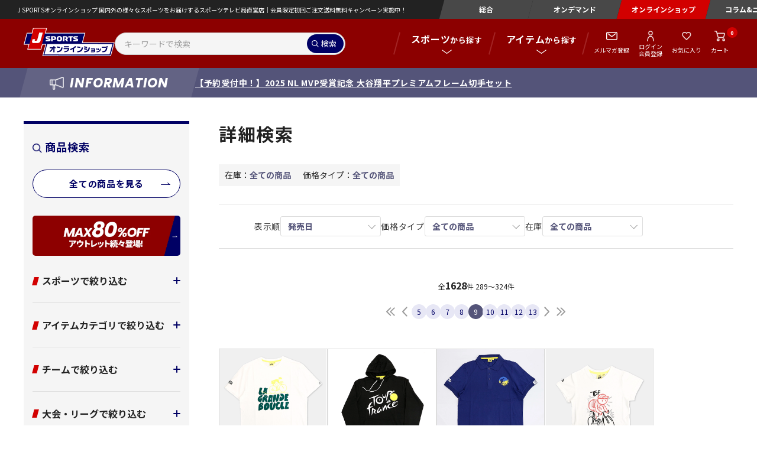

--- FILE ---
content_type: text/html; charset=utf-8
request_url: https://store.jsports.co.jp/shop/goods/search.aspx?search=x&p=9
body_size: 18272
content:
<!DOCTYPE html>
<html data-browse-mode="P" lang="ja" >
<head>
<!-- Google Tag Manager 本番用 -->
<script>(function(w,d,s,l,i){w[l]=w[l]||[];w[l].push({'gtm.start':
new Date().getTime(),event:'gtm.js'});var f=d.getElementsByTagName(s)[0],
j=d.createElement(s),dl=l!='dataLayer'?'&l='+l:'';j.async=true;j.src=
'https://www.googletagmanager.com/gtm.js?id='+i+dl;f.parentNode.insertBefore(j,f);
})(window,document,'script','dataLayer','GTM-N73XM6');</script>
<!-- End Google Tag Manager 本番用 -->
<meta charset="UTF-8">
<title>商品検索(9／46ページ)｜【公式】J SPORTSオンラインショップ｜サイクル・野球・サッカー・ラグビーなど、スポーツグッズ通販（ジェイ・スポーツオンラインショップ）</title>
<link rel="canonical" href="https://store.jsports.co.jp/shop/goods/search.aspx?search=x&amp;p=9">
<link rel="prev" href="https://store.jsports.co.jp/shop/goods/search.aspx?search=x&amp;p=8">
<link rel="next" href="https://store.jsports.co.jp/shop/goods/search.aspx?search=x&amp;p=10">
<meta name="description" content="(9／46ページ)">
<meta name="keywords" content="9／46ページ">

<meta name="wwwroot" content="" />
<meta name="rooturl" content="https://store.jsports.co.jp" />
<meta name="viewport" content="width=device-width, initial-scale=1">
<meta http-equiv="x-ua-compatible" content="ie=edge">
<link rel="shortcut icon" type="image/x-icon" href="/img/favicon.ico">
<!-- 電話番号の自動リンクを無効化 -->
<meta name="format-detection" content="telephone=no">
<link rel="stylesheet" type="text/css" href="https://ajax.googleapis.com/ajax/libs/jqueryui/1.12.1/themes/ui-lightness/jquery-ui.min.css">
<link rel="stylesheet" type="text/css" href="https://maxcdn.bootstrapcdn.com/font-awesome/4.7.0/css/font-awesome.min.css">
<link rel="stylesheet" type="text/css" href="/css/sys/reset.css">
<link rel="stylesheet" type="text/css" href="/css/sys/base.css">
<link rel="stylesheet" type="text/css" href="/css/sys/base_form.css">
<link rel="stylesheet" type="text/css" href="/css/sys/base_misc.css">
<link rel="stylesheet" type="text/css" href="/css/sys/layout.css">
<link rel="stylesheet" type="text/css" href="/css/sys/block_common.css">
<link rel="stylesheet" type="text/css" href="/css/sys/block_customer.css">
<link rel="stylesheet" type="text/css" href="/css/sys/block_goods.css">
<link rel="stylesheet" type="text/css" href="/css/sys/block_order.css">
<link rel="stylesheet" type="text/css" href="/css/sys/block_misc.css">
<link rel="shortcut icon" type="image/x-icon" href="/favicon.ico">
<script src="https://ajax.googleapis.com/ajax/libs/jquery/2.1.1/jquery.min.js"></script>
<script src="https://ajax.googleapis.com/ajax/libs/jqueryui/1.12.1/jquery-ui.min.js"></script>
<script src="/lib/jquery.cookie.js"></script>
<script src="/lib/jquery.balloon.js"></script>
<script src="/lib/goods/jquery.tile.min.js"></script>
<script src="/lib/modernizr-custom.js"></script>
<script src="/js/sys/tmpl.js"></script>
<script src="/js/sys/msg.js"></script>
<script src="/js/sys/sys.js"></script>
<script src="/js/sys/common.js"></script>
<script src="/js/sys/search_suggest.js"></script>
<script src="/js/sys/ui.js"></script>
<script src="/js/siema.min.js"></script>



	
		<link rel="preconnect" href="https://fonts.googleapis.com">
<link rel="preconnect" href="https://fonts.gstatic.com" crossorigin>
<link rel="preload" href="https://fonts.googleapis.com/css2?family=Noto+Sans+JP:wght@400;500;600;700&family=Poppins:ital,wght@1,500;1,700&display=swap" as="style" fetchpriority="high">
<link rel="stylesheet" href="https://fonts.googleapis.com/css2?family=Noto+Sans+JP:wght@400;500;600;700&family=Poppins:ital,wght@1,500;1,700&display=swap" media="print" onload='this.media="all"'>

<link rel="stylesheet" href="/lib/lib.css">
<link rel="stylesheet" href="/css/usr/j-sports-ec-style.css">
<script src="/lib/lib.js"></script>
<script src="/js/lib.js" defer></script>
<script src="/js/usr/common.js" defer></script>
<script src="/js/usr/goods.js" defer></script>
<!-- Twitter conversion tracking base code -->
<script>
!function(e,t,n,s,u,a){e.twq||(s=e.twq=function(){s.exe?s.exe.apply(s,arguments):s.queue.push(arguments);
},s.version='1.1',s.queue=[],u=t.createElement(n),u.async=!0,u.src='https://static.ads-twitter.com/uwt.js',
a=t.getElementsByTagName(n)[0],a.parentNode.insertBefore(u,a))}(window,document,'script');
twq('config','ocl87');
</script>
<!-- End Twitter conversion tracking base code -->
	


	

<!-- etm meta -->
<meta property="etm:device" content="desktop" />
<meta property="etm:page_type" content="goodslist" />
<meta property="etm:cart_item" content="[]" />
<meta property="etm:attr" content="" />

<script src="/js/sys/goods_ajax_cart.js"></script>

	<script src="/js/sys/goods_ajax_bookmark.js"></script>

<script src="/js/sys/goods_ajax_quickview.js"></script>
<meta property="ecb:GATrackingCode" content="UA-26130059-1">
<!-- Global site tag (gtag.js) - Google Analytics -->
<script async src="https://www.googletagmanager.com/gtag/js?id=UA-26130059-1"></script>
<script>
  window.dataLayer = window.dataLayer || [];
  function gtag(){dataLayer.push(arguments);}

  gtag('js', new Date());

  gtag('config', 'UA-26130059-1', {
  'linker': {
  'domains': ['store.jsports.co.jp', 'acs.cafis-paynet.jp', 'acsweb-pa.dnp-cdms.jp', 'acs.cardnet-tds.com', 'acs-safekey.americanexpress.com'] }
  });



</script>

<meta property="og:url" content="https://store.jsports.co.jp/shop/goods/search.aspx?search=x&amp;p=9">
<meta property="og:type" content="article">



<meta property="og:title" content="商品検索(9／46ページ)｜【公式】J SPORTSオンラインショップ｜サイクル・野球・サッカー・ラグビーなど、スポーツグッズ通販（ジェイ・スポーツオンラインショップ）">
<meta property="og:description" content="(9／46ページ)">
<meta property="og:site_name" content="J SPORTSオンラインショップ">
<meta property="og:image" content="https://store.jsports.co.jp/img/usr/common/sitelogo.png">


<meta property="fb:app_id" content="1383579143270590">
<meta name="twitter:card" content="summary">
<meta name="twitter:site" content="@jsposhop">



</head>
<body class="page-search" 

		

>
<!-- Google Tag Manager (noscript) 本番用 -->
<noscript><iframe src="https://www.googletagmanager.com/ns.html?id=GTM-N73XM6"
height="0" width="0" style="display:none;visibility:hidden"></iframe></noscript>
<!-- End Google Tag Manager (noscript) 本番用 -->

<div class="wrapper">




	
		
			
					<!-- 共通ヘッダー -->
<div id="js-move-infoarea" class="re-header-infoarea move-infoarea">
  <dl class="re-header-info">
    <dt class="re-header-info-ttl"><span>INFORMATION</span></dt>
    <dd class="re-header-info-desc js-re-header-loop">
      <div class="re-header-info-loop">
        <a href="/shop/g/gB251223001/" class="re-header-info-loop-link">【予約受付中！】大谷翔平 初の絵本作品「デコピンのとくべつないちにち」</a>
      </div>
      <div class="re-header-info-loop">
        <a href="/shop/g/gB251105001/" class="re-header-info-loop-link">【予約受付中！】2025 NL MVP受賞記念 大谷翔平プレミアムフレーム切手セット</a>
      </div>
      <div class="re-header-info-loop">
        <a href="/shop/goods/search.aspx?search=x&filtercode15=j0" class="re-header-info-loop-link">【好評販売中！】2026年スポーツカレンダー（大谷翔平/ドジャース/サイクル/ラグビー日本代表）</a>
      </div>
      <div class="re-header-info-loop">
        <a href="/shop/c/c10/?filtercode6=72&search=x" class="re-header-info-loop-link">【好評販売中！】AKRacing ゲーミングチェア</a>
      </div>
      <div class="re-header-info-loop">
        <a href="/shop/pages/brand_wahoo.aspx" class="re-header-info-loop-link">【好評販売中！】J SPORTS限定！ Wahoo Fitness（ワフーフィットネス）キッカーセット</a>
      </div>
    </dd>
  </dl>
</div>
<!-- 共通ヘッダー -->
					
			
		
	
	<!-- カテゴリデフォルトヘッダー -->
<!-- ↓通常↓ -->
<header class="re-header">
<!-- ↑通常↑ -->
<!-- ↓白ベース用↓ -->
<!-- <header class="re-header light-theme"> -->
<!-- ↑白ベース用↑ -->
  <div class="re-header-sitename">J SPORTSオンラインショップ 国内外の様々なスポーツをお届けするスポーツテレビ局直営店｜会員限定初回ご注文送料無料キャンペーン実施中！</div>
  <nav class="re-header-top">
    <ul class="re-top-nav">
      <li class="re-top-nav-item"><a class="re-top-nav-link" href="https://www.jsports.co.jp" target="_blank" rel="noopener">総合</a></li>
      <li class="re-top-nav-item"><a class="re-top-nav-link" href="https://jod.jsports.co.jp" target="_blank" rel="noopener">オンデマンド</a></li>
      <li class="re-top-nav-item"><span class="re-top-nav-link is-current">オンラインショップ</span></li>
      <li class="re-top-nav-item"><a class="re-top-nav-link" href="https://news.jsports.co.jp" target="_blank" rel="noopener">コラム&amp;ニュース</a></li>
    </ul>
  </nav>
</header>
<nav class="global-nav">
  <div class="global-nav--item">
    <div class="global-nav--brand">
      <a href="/shop/"><img class="global-nav--brand-img" src="/img/brand/logo.png" width="154" height="48" decoding="async" alt="J SPORTS オンラインショップ ロゴ"></a>
    </div>
    <form name="frmSearch" method="get" id="js_form" action="/shop/goods/search.aspx" autocomplete="off">
      <input type="hidden" name="search" value="x">
      <div class="re-header-search">
        <input id="js_searchbox" class="re-header-search-box" type="search" placeholder="キーワードで検索" name="keyword" value="">
        <button id="js_submit" type="submit" class="re-header-search-button">検索</button>
      </div>
    </form>
    <nav class="global-nav--nav">
      <ul class="nav--produdct">
        <li class="nav--items__product js-open-megamenu">
          <span class="nav--anchor__product nav--span__megamenu"><b>スポーツ</b>から探す</span>
          <!--megamenu-->
          <div id="megaMenu01" class="megamenu">
            <div class="megamenu--inner">
              <ul class="re-megamenu-sports">
                <li class="re-megamenu-sports-item"><a href="/shop/c/c10" class="re-megamenu-sports-link ico-baseball">野球</a></li>
                <li class="re-megamenu-sports-item"><a href="/shop/c/c20" class="re-megamenu-sports-link ico-cycling">サイクル</a></li>
                <li class="re-megamenu-sports-item"><a href="/shop/c/cf0" class="re-megamenu-sports-link ico-cycling-animation">サイクル(アニメ)</a></li>
                <li class="re-megamenu-sports-item"><a href="/shop/c/c40" class="re-megamenu-sports-link ico-ragby">ラグビー</a></li>
                <!-- <li class="re-megamenu-sports-item"><a href="" class="re-megamenu-sports-link ico-volleyball">バレーボール</a></li> -->
                <li class="re-megamenu-sports-item"><a href="/shop/c/c70" class="re-megamenu-sports-link ico-motor">モータースポーツ</a></li>
                <!-- <li class="re-megamenu-sports-item"><a href="/shop/c/c30" class="re-megamenu-sports-link ico-soccer">サッカー</a></li> -->
                <li class="re-megamenu-sports-item"><a href="/shop/c/c50" class="re-megamenu-sports-link ico-golf">ゴルフ</a></li>
                <li class="re-megamenu-sports-item"><a href="/shop/c/cb0?search=1" class="re-megamenu-sports-link ico-other">その他のスポーツ</a></li>
              </ul>
            </div>
          </div>
        </li>
        <li class="nav--items__product js-open-megamenu">
          <span class="nav--anchor__product nav--span__megamenu"><b>アイテム</b>から探す</span>
          <!--megamenu-->
          <div id="megaMenu02" class="megamenu">
            <div class="megamenu--inner">
              <dl class="re-megamenu-items">
                <dt class="re-megamenu-items-ttl">アイテム</dt>
                <dd>
                  <ul class="re-megamenu-itemsearch">
                    <li class="re-megamenu-itemsearch-item"><a href="/shop/goods/search.aspx?search=x&filtercode15=n5" class="re-megamenu-itemsearch-link ico1">アウトレット</a></li>
                    <li class="re-megamenu-itemsearch-item"><a href="/shop/goods/search.aspx?search=x&filtercode15=e5" class="re-megamenu-itemsearch-link ico2">サイン<br>記念グッズ</a></li>
                    <li class="re-megamenu-itemsearch-item"><a href="/shop/goods/search.aspx?search=x&filtercode15=90" class="re-megamenu-itemsearch-link ico3">ボブルヘッド<br>ぬいぐるみ</a></li>
                    <li class="re-megamenu-itemsearch-item"><a href="/shop/goods/search.aspx?search=x&filtercode15=70" class="re-megamenu-itemsearch-link ico4">Tシャツ</a></li>
                    <li class="re-megamenu-itemsearch-item"><a href="/shop/goods/search.aspx?search=x&filtercode15=a0" class="re-megamenu-itemsearch-link ico5">DVD<br>ブルーレイ</a></li>
                    <li class="re-megamenu-itemsearch-item"><a href="/shop/goods/search.aspx?search=x&filtercode15=e0" class="re-megamenu-itemsearch-link ico6">雑貨</a></li>
                    <li class="re-megamenu-itemsearch-item"><a href="/shop/goods/search.aspx?search=x&filtercode15=b5" class="re-megamenu-itemsearch-link ico7">キーホルダー</a></li>
                    <li class="re-megamenu-itemsearch-item"><a href="/shop/goods/search.aspx?search=x&filtercode15=b0" class="re-megamenu-itemsearch-link ico8">時計<br>アクセサリー</a></li>
                    <li class="re-megamenu-itemsearch-item"><a href="/shop/goods/search.aspx?search=x&filtercode15=d5" class="re-megamenu-itemsearch-link ico9">インテリアグッズ</a></li>
                    <li class="re-megamenu-itemsearch-item"><a href="/shop/goods/search.aspx?search=x&filtercode15=95" class="re-megamenu-itemsearch-link ico10">バッグ</a></li>
                    <li class="re-megamenu-itemsearch-item"><a href="/shop/goods/search.aspx?search=x&filtercode15=30" class="re-megamenu-itemsearch-link ico11">キャップ</a></li>
                    <li class="re-megamenu-itemsearch-item"><a href="/shop/goods/search.aspx?search=x&filtercode15=10" class="re-megamenu-itemsearch-link ico12">サイクルジャージ<br>（半袖）</a></li>
                    <li class="re-megamenu-itemsearch-item"><a href="/shop/goods/search.aspx?search=x&filtercode15=15" class="re-megamenu-itemsearch-link ico13">サイクルジャージ<br>（長袖）</a></li>
                    <li class="re-megamenu-itemsearch-item"><a href="/shop/goods/search.aspx?search=x&filtercode15=20" class="re-megamenu-itemsearch-link ico14">サイクルパンツ</a></li>
                    <li class="re-megamenu-itemsearch-item"><a href="/shop/goods/search.aspx?search=x&filtercode15=25" class="re-megamenu-itemsearch-link ico15">サイクル<br>ジャケット</a></li>
                    <li class="re-megamenu-itemsearch-item"><a href="/shop/goods/search.aspx?search=x&filtercode15=40" class="re-megamenu-itemsearch-link ico16">グローブ</a></li>
                    <li class="re-megamenu-itemsearch-item"><a href="/shop/goods/search.aspx?search=x&filtercode15=42" class="re-megamenu-itemsearch-link ico17">ソックス</a></li>
                    <li class="re-megamenu-itemsearch-item"><a href="/shop/goods/search.aspx?search=x&filtercode15=50" class="re-megamenu-itemsearch-link ico18">ボトル</a></li>
                    <li class="re-megamenu-itemsearch-item"><a href="/shop/goods/search.aspx?search=x&filtercode15=45" class="re-megamenu-itemsearch-link ico19">サイクル小物</a></li>
                    <li class="re-megamenu-itemsearch-item"><a href="/shop/goods/search.aspx?search=x&filtercode15=85" class="re-megamenu-itemsearch-link ico20">タオル<br>ブランケット</a></li>
                    <li class="re-megamenu-itemsearch-item"><a href="/shop/goods/search.aspx?search=x&filtercode15=h5" class="re-megamenu-itemsearch-link ico21">ゴルフグッズ</a></li>
                    <li class="re-megamenu-itemsearch-item"><a href="/shop/goods/search.aspx?search=x&filtercode15=65" class="re-megamenu-itemsearch-link ico22">ユニホーム</a></li>
                    <li class="re-megamenu-itemsearch-item"><a href="/shop/goods/search.aspx?search=x&filtercode15=80" class="re-megamenu-itemsearch-link ico23">アウター<br>ジャケット</a></li>
                    <li class="re-megamenu-itemsearch-item"><a href="/shop/goods/search.aspx?search=x&filtercode15=75" class="re-megamenu-itemsearch-link ico24">ポロシャツ</a></li>
                    <li class="re-megamenu-itemsearch-item"><a href="/shop/goods/search.aspx?search=x&filtercode15=81" class="re-megamenu-itemsearch-link ico25">パンツ<br>ショーツ</a></li>
                    <li class="re-megamenu-itemsearch-item"><a href="/shop/goods/search.aspx?search=x&filtercode15=60" class="re-megamenu-itemsearch-link ico26">トレーニング<br>グッズ</a></li>
                    <li class="re-megamenu-itemsearch-item"><a href="/shop/goods/search.aspx?search=x&filtercode15=m0" class="re-megamenu-itemsearch-link ico27">ペットグッズ</a></li>
                    <li class="re-megamenu-itemsearch-item"><a href="/shop/goods/search.aspx?search=x&filtercode15=c5" class="re-megamenu-itemsearch-link ico28">ステーショナリー</a></li>
                    <li class="re-megamenu-itemsearch-item"><a href="/shop/goods/search.aspx?search=x&filtercode15=e1" class="re-megamenu-itemsearch-link ico29">食器<br>テーブルウエア</a></li>
                    <li class="re-megamenu-itemsearch-item"><a href="/shop/goods/search.aspx?search=x&filtercode15=82" class="re-megamenu-itemsearch-link ico30">キッズ&amp;<br>ベビーウエア</a></li>
                    <li class="re-megamenu-itemsearch-item"><a href="/shop/goods/search.aspx?search=x&filtercode15=44" class="re-megamenu-itemsearch-link ico31">マスク</a></li>
                    <li class="re-megamenu-itemsearch-item"><a href="/shop/goods/search.aspx?search=x&filtercode15=55" class="re-megamenu-itemsearch-link ico32">サングラス</a></li>
                    <li class="re-megamenu-itemsearch-item"><a href="/shop/goods/search.aspx?search=x&filtercode15=j0" class="re-megamenu-itemsearch-link ico33">カレンダー</a></li>
                    <li class="re-megamenu-itemsearch-item"><a href="/shop/goods/search.aspx?search=x&filtercode15=a5" class="re-megamenu-itemsearch-link ico34">書籍</a></li>
                    <li class="re-megamenu-itemsearch-item"><a href="/shop/goods/search.aspx?search=x&filtercode15=e2" class="re-megamenu-itemsearch-link ico35">ボール</a></li>
                    <li class="re-megamenu-itemsearch-item"><a href="/shop/goods/search.aspx?search=x&filtercode15=l0" class="re-megamenu-itemsearch-link ico36">クールグッズ</a></li>
                  </ul>
                </dd>
              </dl>

              <ul class="re-megamenu-links">
                <li class="re-megamenu-links-item"><a href="/shop/e/erank/" class="re-megamenu-links-link">人気アイテム一覧へ</a></li>
                <li class="re-megamenu-links-item"><a href="/shop/e/enew/" class="re-megamenu-links-link">新着アイテム一覧へ</a></li>
                <li class="re-megamenu-links-item"><a href="/shop/e/epre/" class="re-megamenu-links-link">予約アイテム一覧へ</a></li>
              </ul>
            </div>
          </div>
        </li>
      </ul>

      <ul class="re-nav-console">
        <li class="re-nav-console-item"><a class="re-nav-console-link__mag" href="/shop/mail/mag.aspx">メルマガ登録</a></li>
        <li class="re-nav-console-item"><a class="re-nav-console-link__login" href="/shop/customer/menu.aspx">ログイン<br>会員登録</a></li>
        <li class="re-nav-console-item"><a class="re-nav-console-link__favorit" href="/shop/customer/bookmark_guest.aspx">お気に入り</a></li>
        <li class="re-nav-console-item">
          <a class="re-nav-console-link__cart" href="/shop/cart/cart.aspx">カート<span class="re-nav-cart-num js-cart-count"></span></a>
        </li>
      </ul>
    </nav>
  </div>
</nav>
<!-- カテゴリデフォルトヘッダー -->
<div class="pane-contents">
<div class="container">
	
	<div class="pane-left-menu">
		
<div id="side-nav-result_disp"  class="side-nav--result">
	<p>検索結果<br><span id="rowcount_view">0</span>件</p>
</div>
<script type="text/javascript">
 window.onload = function () {
 var spanText = document.getElementById('rowcount').textContent;
 var elem = document.getElementById("rowcount_view");
 elem.textContent = spanText;
}
</script>

<form name="frmSearch" method="get" id="js_form" action="/shop/goods/search.aspx" autocomplete="off">


	<div class="search">
		<div class="form-group">
			<div class="form-control search--group">
				<input id="js_searchbox" class="search--field " type="search" placeholder="キーワードから探す" name="keyword" value="">
				<button id="js_submit" type="submit" class="btn btn-default search--button">
					<i class="fa fa-search" role="presentation" aria-label="検索"></i>
				</button>
			</div>
		</div>
	</div>
	<div class="side-banner">
		
		<a href="/shop/goods/search.aspx?search=x" class="side-banner--link">全ての商品を見る</a>
		
	</div>
	<input name="search" type="hidden" value="x">
</form>

<div id="block_of_leftmenu_middle" class="block-left-menu-middle">


		<div class="re-side-top">
  <dl class="re-side-search">
    <dt class="re-side-search-ttl">商品検索</dt>
    <dd class="re-side-search-contents">
      <a href="/shop/goods/search.aspx?search=x" class="re-side-search-link">全ての商品を見る</a>
    </dd>
  </dl>

  <div class="re-side-bnrs">
    <div class="re-side-bnr">
      <a href="/shop/e/eoult/" class="re-side-bnr-link"><img src="/img/usr/bnr/max80.webp" width="250" height="68" loading="eager" alt="MAX80%OFFアウトレット続々登場！"></a>
    </div>
  </div>
</div>


</div>

<nav class="side-nav">
<div id="block_of_filter" class="block-filter side-nav sidebar--filter__background">
	<form id="frmFilterList" name="frmFilterList" class="block-filter--form" method="get" action="https://store.jsports.co.jp/shop/goods/search.aspx">
		<input name="search" type="hidden" value="x">
		

<nav class="side-nav sidebar--filter__background">
	<div class="popular-item--inner__side" role="presentation" aria-hidden="true"></div>
	<h2 class="popular-item--nav__title">スポーツで絞り込む</h2>
	<div class="block-filter--treelist-inner-accordion">
		<div class="block-filter--treelist-inner-filterstyle js-filter-treelist-filterstyle">
			
			<div class="block-filter--treelist-inner-layer">
			<ul class="block-filter--tree-1 js-filter-tree" >


<li class="side-nav--items">


<a class="side-nav--anchor" href="javascript: void(0)" onclick="ecblib.goods_filter.submitFilterTree2(this,'filtercode14','10'); return false;">
野球(707)

</a>

</li>


<li class="side-nav--items">


<a class="side-nav--anchor" href="javascript: void(0)" onclick="ecblib.goods_filter.submitFilterTree2(this,'filtercode14','20'); return false;">
サイクル(493)

</a>

</li>


<li class="side-nav--items">


<a class="side-nav--anchor" href="javascript: void(0)" onclick="ecblib.goods_filter.submitFilterTree2(this,'filtercode14','f0'); return false;">
サイクル〔アニメ〕(39)

</a>

</li>


<li class="side-nav--items">


<a class="side-nav--anchor" href="javascript: void(0)" onclick="ecblib.goods_filter.submitFilterTree2(this,'filtercode14','40'); return false;">
ラグビー(254)

</a>

</li>


<li class="side-nav--items">


<a class="side-nav--anchor" href="javascript: void(0)" onclick="ecblib.goods_filter.submitFilterTree2(this,'filtercode14','70'); return false;">
モータースポーツ(55)

</a>

</li>


<li class="side-nav--items">


<a class="side-nav--anchor" href="javascript: void(0)" onclick="ecblib.goods_filter.submitFilterTree2(this,'filtercode14','50'); return false;">
ゴルフ(27)

</a>

</li>


<li class="side-nav--items">


<a class="side-nav--anchor" href="javascript: void(0)" onclick="ecblib.goods_filter.submitFilterTree2(this,'filtercode14','b0'); return false;">
その他(53)

</a>

</li>


</ul>

			</div>
		</div>
	</div>
</nav>



<nav class="side-nav sidebar--filter__background">
	<div class="popular-item--inner__side" role="presentation" aria-hidden="true"></div>
	<h2 class="popular-item--nav__title">アイテムカテゴリで絞り込む</h2>
	<div class="block-filter--treelist-inner-accordion">
		<div class="block-filter--treelist-inner-filterstyle js-filter-treelist-filterstyle">
			
			<div class="block-filter--treelist-inner-layer">
			<ul class="block-filter--tree-1 js-filter-tree" >


<li class="side-nav--items">


<a class="side-nav--anchor" href="javascript: void(0)" onclick="ecblib.goods_filter.submitFilterTree2(this,'filtercode15','e5'); return false;">
サイン・記念グッズ(14)

</a>

</li>


<li class="side-nav--items">


<a class="side-nav--anchor" href="javascript: void(0)" onclick="ecblib.goods_filter.submitFilterTree2(this,'filtercode15','90'); return false;">
ボブルヘッド・ぬいぐるみ(30)

</a>

</li>


<li class="side-nav--items">


<a class="side-nav--anchor" href="javascript: void(0)" onclick="ecblib.goods_filter.submitFilterTree2(this,'filtercode15','j0'); return false;">
カレンダー(8)

</a>

</li>


<li class="side-nav--items">


<a class="side-nav--anchor" href="javascript: void(0)" onclick="ecblib.goods_filter.submitFilterTree2(this,'filtercode15','n5'); return false;">
アウトレット(68)

</a>

</li>


<li class="side-nav--items">


<a class="side-nav--anchor" href="javascript: void(0)" onclick="ecblib.goods_filter.submitFilterTree2(this,'filtercode15','65'); return false;">
ユニホーム(7)

</a>

</li>


<li class="side-nav--items">


<a class="side-nav--anchor" href="javascript: void(0)" onclick="ecblib.goods_filter.submitFilterTree2(this,'filtercode15','a0'); return false;">
DVD・ブルーレイ(62)

</a>

</li>


<li class="side-nav--items">


<a class="side-nav--anchor" href="javascript: void(0)" onclick="ecblib.goods_filter.submitFilterTree2(this,'filtercode15','70'); return false;">
Tシャツ(366)

</a>

</li>


<li class="side-nav--items">


<a class="side-nav--anchor" href="javascript: void(0)" onclick="ecblib.goods_filter.submitFilterTree2(this,'filtercode15','10'); return false;">
サイクルジャージ ( 半袖 )(59)

</a>

</li>


<li class="side-nav--items">


<a class="side-nav--anchor" href="javascript: void(0)" onclick="ecblib.goods_filter.submitFilterTree2(this,'filtercode15','15'); return false;">
サイクルジャージ ( 長袖 )(9)

</a>

</li>


<li class="side-nav--items">


<a class="side-nav--anchor" href="javascript: void(0)" onclick="ecblib.goods_filter.submitFilterTree2(this,'filtercode15','20'); return false;">
サイクルパンツ(18)

</a>

</li>


<li class="side-nav--items">


<a class="side-nav--anchor" href="javascript: void(0)" onclick="ecblib.goods_filter.submitFilterTree2(this,'filtercode15','25'); return false;">
サイクルジャケット(10)

</a>

</li>


<li class="side-nav--items">


<a class="side-nav--anchor" href="javascript: void(0)" onclick="ecblib.goods_filter.submitFilterTree2(this,'filtercode15','45'); return false;">
サイクル小物(4)

</a>

</li>


<li class="side-nav--items">


<a class="side-nav--anchor" href="javascript: void(0)" onclick="ecblib.goods_filter.submitFilterTree2(this,'filtercode15','50'); return false;">
ボトル(6)

</a>

</li>


<li class="side-nav--items">


<a class="side-nav--anchor" href="javascript: void(0)" onclick="ecblib.goods_filter.submitFilterTree2(this,'filtercode15','30'); return false;">
キャップ(66)

</a>

</li>


<li class="side-nav--items">


<a class="side-nav--anchor" href="javascript: void(0)" onclick="ecblib.goods_filter.submitFilterTree2(this,'filtercode15','35'); return false;">
ヘルメット(6)

</a>

</li>


<li class="side-nav--items">


<a class="side-nav--anchor" href="javascript: void(0)" onclick="ecblib.goods_filter.submitFilterTree2(this,'filtercode15','40'); return false;">
グローブ(16)

</a>

</li>


<li class="side-nav--items">


<a class="side-nav--anchor" href="javascript: void(0)" onclick="ecblib.goods_filter.submitFilterTree2(this,'filtercode15','42'); return false;">
ソックス(33)

</a>

</li>


<li class="side-nav--items">


<a class="side-nav--anchor" href="javascript: void(0)" onclick="ecblib.goods_filter.submitFilterTree2(this,'filtercode15','41'); return false;">
ウォーマー・カバー(9)

</a>

</li>


<li class="side-nav--items">


<a class="side-nav--anchor" href="javascript: void(0)" onclick="ecblib.goods_filter.submitFilterTree2(this,'filtercode15','60'); return false;">
トレーニンググッズ(30)

</a>

</li>


<li class="side-nav--items">


<a class="side-nav--anchor" href="javascript: void(0)" onclick="ecblib.goods_filter.submitFilterTree2(this,'filtercode15','f0'); return false;">
トレーニングウエア(35)

</a>

</li>


<li class="side-nav--items">


<a class="side-nav--anchor" href="javascript: void(0)" onclick="ecblib.goods_filter.submitFilterTree2(this,'filtercode15','43'); return false;">
アンダーウエア(6)

</a>

</li>


<li class="side-nav--items">


<a class="side-nav--anchor" href="javascript: void(0)" onclick="ecblib.goods_filter.submitFilterTree2(this,'filtercode15','95'); return false;">
バッグ(87)

</a>

</li>


<li class="side-nav--items">


<a class="side-nav--anchor" href="javascript: void(0)" onclick="ecblib.goods_filter.submitFilterTree2(this,'filtercode15','85'); return false;">
タオル・ブランケット(50)

</a>

</li>


<li class="side-nav--items">


<a class="side-nav--anchor" href="javascript: void(0)" onclick="ecblib.goods_filter.submitFilterTree2(this,'filtercode15','b0'); return false;">
時計・アクセサリー(18)

</a>

</li>


<li class="side-nav--items">


<a class="side-nav--anchor" href="javascript: void(0)" onclick="ecblib.goods_filter.submitFilterTree2(this,'filtercode15','e0'); return false;">
雑貨(139)

</a>

</li>


<li class="side-nav--items">


<a class="side-nav--anchor" href="javascript: void(0)" onclick="ecblib.goods_filter.submitFilterTree2(this,'filtercode15','80'); return false;">
アウター・ジャケット(58)

</a>

</li>


<li class="side-nav--items">


<a class="side-nav--anchor" href="javascript: void(0)" onclick="ecblib.goods_filter.submitFilterTree2(this,'filtercode15','75'); return false;">
ポロシャツ(13)

</a>

</li>


<li class="side-nav--items">


<a class="side-nav--anchor" href="javascript: void(0)" onclick="ecblib.goods_filter.submitFilterTree2(this,'filtercode15','f5'); return false;">
シューズ(3)

</a>

</li>


<li class="side-nav--items">


<a class="side-nav--anchor" href="javascript: void(0)" onclick="ecblib.goods_filter.submitFilterTree2(this,'filtercode15','81'); return false;">
パンツ・ショーツ(30)

</a>

</li>


<li class="side-nav--items">


<a class="side-nav--anchor" href="javascript: void(0)" onclick="ecblib.goods_filter.submitFilterTree2(this,'filtercode15','e2'); return false;">
ボール(4)

</a>

</li>


<li class="side-nav--items">


<a class="side-nav--anchor" href="javascript: void(0)" onclick="ecblib.goods_filter.submitFilterTree2(this,'filtercode15','44'); return false;">
マスク(10)

</a>

</li>


<li class="side-nav--items">


<a class="side-nav--anchor" href="javascript: void(0)" onclick="ecblib.goods_filter.submitFilterTree2(this,'filtercode15','b5'); return false;">
キーホルダー(46)

</a>

</li>


<li class="side-nav--items">


<a class="side-nav--anchor" href="javascript: void(0)" onclick="ecblib.goods_filter.submitFilterTree2(this,'filtercode15','c0'); return false;">
缶バッジ・ピンバッジ(3)

</a>

</li>


<li class="side-nav--items">


<a class="side-nav--anchor" href="javascript: void(0)" onclick="ecblib.goods_filter.submitFilterTree2(this,'filtercode15','c5'); return false;">
ステーショナリー(15)

</a>

</li>


<li class="side-nav--items">


<a class="side-nav--anchor" href="javascript: void(0)" onclick="ecblib.goods_filter.submitFilterTree2(this,'filtercode15','h0'); return false;">
スマホグッズ(7)

</a>

</li>


<li class="side-nav--items">


<a class="side-nav--anchor" href="javascript: void(0)" onclick="ecblib.goods_filter.submitFilterTree2(this,'filtercode15','l5'); return false;">
トレーディングカード(2)

</a>

</li>


<li class="side-nav--items">


<a class="side-nav--anchor" href="javascript: void(0)" onclick="ecblib.goods_filter.submitFilterTree2(this,'filtercode15','a5'); return false;">
書籍(25)

</a>

</li>


<li class="side-nav--items">


<a class="side-nav--anchor" href="javascript: void(0)" onclick="ecblib.goods_filter.submitFilterTree2(this,'filtercode15','e1'); return false;">
食器・テーブルウエア(110)

</a>

</li>


<li class="side-nav--items">


<a class="side-nav--anchor" href="javascript: void(0)" onclick="ecblib.goods_filter.submitFilterTree2(this,'filtercode15','d5'); return false;">
インテリアグッズ(30)

</a>

</li>


<li class="side-nav--items">


<a class="side-nav--anchor" href="javascript: void(0)" onclick="ecblib.goods_filter.submitFilterTree2(this,'filtercode15','h5'); return false;">
ゴルフグッズ(131)

</a>

</li>


<li class="side-nav--items">


<a class="side-nav--anchor" href="javascript: void(0)" onclick="ecblib.goods_filter.submitFilterTree2(this,'filtercode15','i0'); return false;">
レディースウエア(7)

</a>

</li>


<li class="side-nav--items">


<a class="side-nav--anchor" href="javascript: void(0)" onclick="ecblib.goods_filter.submitFilterTree2(this,'filtercode15','82'); return false;">
キッズ＆ベビーウエア(55)

</a>

</li>


<li class="side-nav--items">


<a class="side-nav--anchor" href="javascript: void(0)" onclick="ecblib.goods_filter.submitFilterTree2(this,'filtercode15','k5'); return false;">
自転車(4)

</a>

</li>


<li class="side-nav--items">


<a class="side-nav--anchor" href="javascript: void(0)" onclick="ecblib.goods_filter.submitFilterTree2(this,'filtercode15','m0'); return false;">
ペットグッズ(34)

</a>

</li>


<li class="side-nav--items">


<a class="side-nav--anchor" href="javascript: void(0)" onclick="ecblib.goods_filter.submitFilterTree2(this,'filtercode15','l0'); return false;">
クールグッズ(13)

</a>

</li>


<li class="side-nav--items">


<a class="side-nav--anchor" href="javascript: void(0)" onclick="ecblib.goods_filter.submitFilterTree2(this,'filtercode15','96'); return false;">
傘・レイングッズ(10)

</a>

</li>


</ul>

			</div>
		</div>
	</div>
</nav>



	<div class="popular-item--inner__side" role="presentation" aria-hidden="true"></div>
	<h2 class="popular-item--nav__title">チームで絞り込む</h2>
	<ul class="side-nav--list popular-item--nav">
	<li class="side-nav--items ">
<input name="filtercode3" type="checkbox" id="filtercode3_99" value="99" /><label class="side-nav--anchor" for="filtercode3_99">Team Visma(20)</label>

</li><li class="side-nav--items ">
<input name="filtercode3" type="checkbox" id="filtercode3_160" value="160" /><label class="side-nav--anchor" for="filtercode3_160">BAHRAIN VICTORIOUS(11)</label>

</li><li class="side-nav--items ">
<input name="filtercode3" type="checkbox" id="filtercode3_163" value="163" /><label class="side-nav--anchor" for="filtercode3_163">Quick-Step(8)</label>

</li><li class="side-nav--items ">
<input name="filtercode3" type="checkbox" id="filtercode3_165" value="165" /><label class="side-nav--anchor" for="filtercode3_165">Groupama FDJ(7)</label>

</li><li class="side-nav--items ">
<input name="filtercode3" type="checkbox" id="filtercode3_166" value="166" /><label class="side-nav--anchor" for="filtercode3_166">チーム ジェイコ・アルウラー(2)</label>

</li><li class="side-nav--items ">
<input name="filtercode3" type="checkbox" id="filtercode3_170" value="170" /><label class="side-nav--anchor" for="filtercode3_170">自転車スロベニア代表(1)</label>

</li><li class="side-nav--items ">
<input name="filtercode3" type="checkbox" id="filtercode3_162" value="162" /><label class="side-nav--anchor" for="filtercode3_162">UAE TEAM EMIRATES(17)</label>

</li><li class="side-nav--items ">
<input name="filtercode3" type="checkbox" id="filtercode3_168" value="168" /><label class="side-nav--anchor" for="filtercode3_168">Team SD Worx(3)</label>

</li><li class="side-nav--items ">
<input name="filtercode3" type="checkbox" id="filtercode3_5" value="5" /><label class="side-nav--anchor" for="filtercode3_5">BORA-HANSGROHE TEAM(1)</label>

</li><li class="side-nav--items ">
<input name="filtercode3" type="checkbox" id="filtercode3_2" value="2" /><label class="side-nav--anchor" for="filtercode3_2">Team Solution Tech - Vini Fantini(4)</label>

</li><li class="side-nav--items ">
<input name="filtercode3" type="checkbox" id="filtercode3_82" value="82" /><label class="side-nav--anchor" for="filtercode3_82">ロサンゼルス・ドジャース(195)</label>

</li><li class="side-nav--items ">
<input name="filtercode3" type="checkbox" id="filtercode3_50" value="50" /><label class="side-nav--anchor" for="filtercode3_50">侍ジャパン(20)</label>

</li><li class="side-nav--items ">
<input name="filtercode3" type="checkbox" id="filtercode3_8" value="8" /><label class="side-nav--anchor" for="filtercode3_8">広島東洋カープ(163)</label>

</li><li class="side-nav--items ">
<input name="filtercode3" type="checkbox" id="filtercode3_9" value="9" /><label class="side-nav--anchor" for="filtercode3_9">中日ドラゴンズ(35)</label>

</li><li class="side-nav--items ">
<input name="filtercode3" type="checkbox" id="filtercode3_10" value="10" /><label class="side-nav--anchor" for="filtercode3_10">阪神タイガース(39)</label>

</li><li class="side-nav--items ">
<input name="filtercode3" type="checkbox" id="filtercode3_11" value="11" /><label class="side-nav--anchor" for="filtercode3_11">読売ジャイアンツ(21)</label>

</li><li class="side-nav--items ">
<input name="filtercode3" type="checkbox" id="filtercode3_12" value="12" /><label class="side-nav--anchor" for="filtercode3_12">ヤクルトスワローズ(15)</label>

</li><li class="side-nav--items ">
<input name="filtercode3" type="checkbox" id="filtercode3_13" value="13" /><label class="side-nav--anchor" for="filtercode3_13">横浜DeNAベイスターズ(20)</label>

</li><li class="side-nav--items ">
<input name="filtercode3" type="checkbox" id="filtercode3_14" value="14" /><label class="side-nav--anchor" for="filtercode3_14">埼玉西武ライオンズ(17)</label>

</li><li class="side-nav--items ">
<input name="filtercode3" type="checkbox" id="filtercode3_15" value="15" /><label class="side-nav--anchor" for="filtercode3_15">福岡ソフトバンクホークス(25)</label>

</li><li class="side-nav--items ">
<input name="filtercode3" type="checkbox" id="filtercode3_16" value="16" /><label class="side-nav--anchor" for="filtercode3_16">千葉ロッテマリーンズ(17)</label>

</li><li class="side-nav--items ">
<input name="filtercode3" type="checkbox" id="filtercode3_17" value="17" /><label class="side-nav--anchor" for="filtercode3_17">東北楽天ゴールデンイーグルス(33)</label>

</li><li class="side-nav--items ">
<input name="filtercode3" type="checkbox" id="filtercode3_18" value="18" /><label class="side-nav--anchor" for="filtercode3_18">オリックス・バファローズ(30)</label>

</li><li class="side-nav--items ">
<input name="filtercode3" type="checkbox" id="filtercode3_19" value="19" /><label class="side-nav--anchor" for="filtercode3_19">北海道日本ハムファイターズ(9)</label>

</li><li class="side-nav--items ">
<input name="filtercode3" type="checkbox" id="filtercode3_80" value="80" /><label class="side-nav--anchor" for="filtercode3_80">ニューヨーク・ヤンキース(11)</label>

</li><li class="side-nav--items ">
<input name="filtercode3" type="checkbox" id="filtercode3_81" value="81" /><label class="side-nav--anchor" for="filtercode3_81">ニューヨーク・メッツ(4)</label>

</li><li class="side-nav--items ">
<input name="filtercode3" type="checkbox" id="filtercode3_84" value="84" /><label class="side-nav--anchor" for="filtercode3_84">ボストン・レッドソックス(3)</label>

</li><li class="side-nav--items ">
<input name="filtercode3" type="checkbox" id="filtercode3_85" value="85" /><label class="side-nav--anchor" for="filtercode3_85">シアトル・マリナーズ(6)</label>

</li><li class="side-nav--items ">
<input name="filtercode3" type="checkbox" id="filtercode3_86" value="86" /><label class="side-nav--anchor" for="filtercode3_86">シカゴ・カブス(18)</label>

</li><li class="side-nav--items ">
<input name="filtercode3" type="checkbox" id="filtercode3_87" value="87" /><label class="side-nav--anchor" for="filtercode3_87">シカゴ・ホワイトソックス(5)</label>

</li><li class="side-nav--items ">
<input name="filtercode3" type="checkbox" id="filtercode3_103" value="103" /><label class="side-nav--anchor" for="filtercode3_103">サンディエゴ・パドレス(11)</label>

</li><li class="side-nav--items ">
<input name="filtercode3" type="checkbox" id="filtercode3_42" value="42" /><label class="side-nav--anchor" for="filtercode3_42">ラグビー日本代表(60)</label>

</li><li class="side-nav--items ">
<input name="filtercode3" type="checkbox" id="filtercode3_41" value="41" /><label class="side-nav--anchor" for="filtercode3_41">ラグビーオーストラリア代表(1)</label>

</li><li class="side-nav--items ">
<input name="filtercode3" type="checkbox" id="filtercode3_128" value="128" /><label class="side-nav--anchor" for="filtercode3_128">シャイニングアークス東京ベイ浦安(8)</label>

</li><li class="side-nav--items ">
<input name="filtercode3" type="checkbox" id="filtercode3_89" value="89" /><label class="side-nav--anchor" for="filtercode3_89">レッドハリケーンズ大阪(2)</label>

</li><li class="side-nav--items ">
<input name="filtercode3" type="checkbox" id="filtercode3_75" value="75" /><label class="side-nav--anchor" for="filtercode3_75">静岡ブルーレヴズ(2)</label>

</li><li class="side-nav--items ">
<input name="filtercode3" type="checkbox" id="filtercode3_90" value="90" /><label class="side-nav--anchor" for="filtercode3_90">トヨタヴェルブリッツ(1)</label>

</li><li class="side-nav--items ">
<input name="filtercode3" type="checkbox" id="filtercode3_125" value="125" /><label class="side-nav--anchor" for="filtercode3_125">日野レッドドルフィンズ(3)</label>

</li><li class="side-nav--items ">
<input name="filtercode3" type="checkbox" id="filtercode3_142" value="142" /><label class="side-nav--anchor" for="filtercode3_142">スカイアクティブズ広島(3)</label>

</li><li class="side-nav--items ">
<input name="filtercode3" type="checkbox" id="filtercode3_145" value="145" /><label class="side-nav--anchor" for="filtercode3_145">九州電力キューデンヴォルテクス(2)</label>

</li><li class="side-nav--items ">
<input name="filtercode3" type="checkbox" id="filtercode3_146" value="146" /><label class="side-nav--anchor" for="filtercode3_146">クリタウォーターガッシュ昭島(2)</label>

</li><li class="side-nav--items ">
<input name="filtercode3" type="checkbox" id="filtercode3_147" value="147" /><label class="side-nav--anchor" for="filtercode3_147">清水建設江東ブルーシャークス(3)</label>

</li><li class="side-nav--items ">
<input name="filtercode3" type="checkbox" id="filtercode3_149" value="149" /><label class="side-nav--anchor" for="filtercode3_149">豊田自動織機シャトルズ愛知(1)</label>

</li><li class="side-nav--items ">
<input name="filtercode3" type="checkbox" id="filtercode3_32" value="32" /><label class="side-nav--anchor" for="filtercode3_32">サッカー日本代表(9)</label>

</li><li class="side-nav--items ">
<input name="filtercode3" type="checkbox" id="filtercode3_20" value="20" /><label class="side-nav--anchor" for="filtercode3_20">リバプール(3)</label>

</li><li class="side-nav--items ">
<input name="filtercode3" type="checkbox" id="filtercode3_22" value="22" /><label class="side-nav--anchor" for="filtercode3_22">チェルシー(1)</label>

</li><li class="side-nav--items ">
<input name="filtercode3" type="checkbox" id="filtercode3_23" value="23" /><label class="side-nav--anchor" for="filtercode3_23">トッテナム(1)</label>

</li><li class="side-nav--items ">
<input name="filtercode3" type="checkbox" id="filtercode3_30" value="30" /><label class="side-nav--anchor" for="filtercode3_30">アトレティコ・マドリード(1)</label>

</li><li class="side-nav--items ">
<input name="filtercode3" type="checkbox" id="filtercode3_53" value="53" /><label class="side-nav--anchor" for="filtercode3_53">ACミラン(7)</label>

</li><li class="side-nav--items ">
<input name="filtercode3" type="checkbox" id="filtercode3_60" value="60" /><label class="side-nav--anchor" for="filtercode3_60">パリ・サンジェルマン(1)</label>

</li><li class="side-nav--items ">
<input name="filtercode3" type="checkbox" id="filtercode3_172" value="172" /><label class="side-nav--anchor" for="filtercode3_172">くまもと再春館製薬所バドミントンチーム(20)</label>

</li>
	</ul>



	<div class="popular-item--inner__side" role="presentation" aria-hidden="true"></div>
	<h2 class="popular-item--nav__title">大会・リーグで絞り込む</h2>
	<ul class="side-nav--list popular-item--nav">
	<li class="side-nav--items ">
<input name="filtercode4" type="checkbox" id="filtercode4_1" value="1" /><label class="side-nav--anchor" for="filtercode4_1">ツール・ド・フランス(190)</label>

</li><li class="side-nav--items ">
<input name="filtercode4" type="checkbox" id="filtercode4_2" value="2" /><label class="side-nav--anchor" for="filtercode4_2">ジロ・デ・イタリア(12)</label>

</li><li class="side-nav--items ">
<input name="filtercode4" type="checkbox" id="filtercode4_3" value="3" /><label class="side-nav--anchor" for="filtercode4_3">ブエルタ・ア・エスパーニャ(10)</label>

</li><li class="side-nav--items ">
<input name="filtercode4" type="checkbox" id="filtercode4_35" value="35" /><label class="side-nav--anchor" for="filtercode4_35">UCI世界選手権(2)</label>

</li><li class="side-nav--items ">
<input name="filtercode4" type="checkbox" id="filtercode4_37" value="37" /><label class="side-nav--anchor" for="filtercode4_37">パリ～ニース(3)</label>

</li><li class="side-nav--items ">
<input name="filtercode4" type="checkbox" id="filtercode4_38" value="38" /><label class="side-nav--anchor" for="filtercode4_38">ラ・フレーシュ・ワロンヌ(2)</label>

</li><li class="side-nav--items ">
<input name="filtercode4" type="checkbox" id="filtercode4_39" value="39" /><label class="side-nav--anchor" for="filtercode4_39">リエージュ～バストーニュ～リエージュ(3)</label>

</li><li class="side-nav--items ">
<input name="filtercode4" type="checkbox" id="filtercode4_4" value="4" /><label class="side-nav--anchor" for="filtercode4_4">ツール･ド･フランスさいたまクリテリウム(22)</label>

</li><li class="side-nav--items ">
<input name="filtercode4" type="checkbox" id="filtercode4_40" value="40" /><label class="side-nav--anchor" for="filtercode4_40">パリ～ルーベ(6)</label>

</li><li class="side-nav--items ">
<input name="filtercode4" type="checkbox" id="filtercode4_42" value="42" /><label class="side-nav--anchor" for="filtercode4_42">ロンド・ファン・フラーンデレン(1)</label>

</li><li class="side-nav--items ">
<input name="filtercode4" type="checkbox" id="filtercode4_56" value="56" /><label class="side-nav--anchor" for="filtercode4_56">ミラノ～サンレモ(1)</label>

</li><li class="side-nav--items ">
<input name="filtercode4" type="checkbox" id="filtercode4_24" value="24" /><label class="side-nav--anchor" for="filtercode4_24">日本プロ野球(4)</label>

</li><li class="side-nav--items ">
<input name="filtercode4" type="checkbox" id="filtercode4_31" value="31" /><label class="side-nav--anchor" for="filtercode4_31">セ・リーグ(261)</label>

</li><li class="side-nav--items ">
<input name="filtercode4" type="checkbox" id="filtercode4_32" value="32" /><label class="side-nav--anchor" for="filtercode4_32">パ・リーグ(121)</label>

</li><li class="side-nav--items ">
<input name="filtercode4" type="checkbox" id="filtercode4_6" value="6" /><label class="side-nav--anchor" for="filtercode4_6">MLB(255)</label>

</li><li class="side-nav--items ">
<input name="filtercode4" type="checkbox" id="filtercode4_5" value="5" /><label class="side-nav--anchor" for="filtercode4_5">WBC(2)</label>

</li><li class="side-nav--items ">
<input name="filtercode4" type="checkbox" id="filtercode4_18" value="18" /><label class="side-nav--anchor" for="filtercode4_18">プレミアリーグ(3)</label>

</li><li class="side-nav--items ">
<input name="filtercode4" type="checkbox" id="filtercode4_19" value="19" /><label class="side-nav--anchor" for="filtercode4_19">ラ・リーガ(1)</label>

</li><li class="side-nav--items ">
<input name="filtercode4" type="checkbox" id="filtercode4_21" value="21" /><label class="side-nav--anchor" for="filtercode4_21">リーグ・アン(1)</label>

</li><li class="side-nav--items ">
<input name="filtercode4" type="checkbox" id="filtercode4_13" value="13" /><label class="side-nav--anchor" for="filtercode4_13">ラグビーワールドカップ(18)</label>

</li><li class="side-nav--items ">
<input name="filtercode4" type="checkbox" id="filtercode4_36" value="36" /><label class="side-nav--anchor" for="filtercode4_36">リーグワン(28)</label>

</li><li class="side-nav--items ">
<input name="filtercode4" type="checkbox" id="filtercode4_26" value="26" /><label class="side-nav--anchor" for="filtercode4_26">WBSC(2)</label>

</li><li class="side-nav--items ">
<input name="filtercode4" type="checkbox" id="filtercode4_27" value="27" /><label class="side-nav--anchor" for="filtercode4_27">花園(7)</label>

</li><li class="side-nav--items ">
<input name="filtercode4" type="checkbox" id="filtercode4_44" value="44" /><label class="side-nav--anchor" for="filtercode4_44">ル・マン(4)</label>

</li><li class="side-nav--items ">
<input name="filtercode4" type="checkbox" id="filtercode4_45" value="45" /><label class="side-nav--anchor" for="filtercode4_45">SUPER GT(8)</label>

</li><li class="side-nav--items ">
<input name="filtercode4" type="checkbox" id="filtercode4_33" value="33" /><label class="side-nav--anchor" for="filtercode4_33">WRC(41)</label>

</li><li class="side-nav--items ">
<input name="filtercode4" type="checkbox" id="filtercode4_55" value="55" /><label class="side-nav--anchor" for="filtercode4_55">SV.LEAGUE(12)</label>

</li><li class="side-nav--items ">
<input name="filtercode4" type="checkbox" id="filtercode4_57" value="57" /><label class="side-nav--anchor" for="filtercode4_57">熊本マスターズジャパン(5)</label>

</li>
	</ul>



	<div class="popular-item--inner__side" role="presentation" aria-hidden="true"></div>
	<h2 class="popular-item--nav__title">選手で絞り込む</h2>
	<ul class="side-nav--list popular-item--nav">
	<li class="side-nav--items ">
<input name="filtercode9" type="checkbox" id="filtercode9_1" value="1" /><label class="side-nav--anchor" for="filtercode9_1">大谷翔平(118)</label>

</li><li class="side-nav--items ">
<input name="filtercode9" type="checkbox" id="filtercode9_2" value="2" /><label class="side-nav--anchor" for="filtercode9_2">イチロー(7)</label>

</li><li class="side-nav--items ">
<input name="filtercode9" type="checkbox" id="filtercode9_78" value="78" /><label class="side-nav--anchor" for="filtercode9_78">鈴木誠也(3)</label>

</li><li class="side-nav--items ">
<input name="filtercode9" type="checkbox" id="filtercode9_83" value="83" /><label class="side-nav--anchor" for="filtercode9_83">ダルビッシュ 有(3)</label>

</li><li class="side-nav--items ">
<input name="filtercode9" type="checkbox" id="filtercode9_84" value="84" /><label class="side-nav--anchor" for="filtercode9_84">佐々木朗希(11)</label>

</li><li class="side-nav--items ">
<input name="filtercode9" type="checkbox" id="filtercode9_85" value="85" /><label class="side-nav--anchor" for="filtercode9_85">山本由伸(14)</label>

</li><li class="side-nav--items ">
<input name="filtercode9" type="checkbox" id="filtercode9_87" value="87" /><label class="side-nav--anchor" for="filtercode9_87">ラーズ・ヌートバー(1)</label>

</li><li class="side-nav--items ">
<input name="filtercode9" type="checkbox" id="filtercode9_88" value="88" /><label class="side-nav--anchor" for="filtercode9_88">吉田 正尚(2)</label>

</li><li class="side-nav--items ">
<input name="filtercode9" type="checkbox" id="filtercode9_92" value="92" /><label class="side-nav--anchor" for="filtercode9_92">今永昇太(2)</label>

</li><li class="side-nav--items ">
<input name="filtercode9" type="checkbox" id="filtercode9_94" value="94" /><label class="side-nav--anchor" for="filtercode9_94">ムーキー・ベッツ(2)</label>

</li><li class="side-nav--items ">
<input name="filtercode9" type="checkbox" id="filtercode9_97" value="97" /><label class="side-nav--anchor" for="filtercode9_97">フレディ・フリーマン(2)</label>

</li><li class="side-nav--items ">
<input name="filtercode9" type="checkbox" id="filtercode9_98" value="98" /><label class="side-nav--anchor" for="filtercode9_98">千賀滉大(3)</label>

</li><li class="side-nav--items ">
<input name="filtercode9" type="checkbox" id="filtercode9_103" value="103" /><label class="side-nav--anchor" for="filtercode9_103">クレイトン・カーショウ(1)</label>

</li><li class="side-nav--items ">
<input name="filtercode9" type="checkbox" id="filtercode9_104" value="104" /><label class="side-nav--anchor" for="filtercode9_104">マチュー・ファンデルプール(2)</label>

</li><li class="side-nav--items ">
<input name="filtercode9" type="checkbox" id="filtercode9_3" value="3" /><label class="side-nav--anchor" for="filtercode9_3">ペーター・サガン(2)</label>

</li><li class="side-nav--items ">
<input name="filtercode9" type="checkbox" id="filtercode9_58" value="58" /><label class="side-nav--anchor" for="filtercode9_58">アラフィリップ(1)</label>

</li><li class="side-nav--items ">
<input name="filtercode9" type="checkbox" id="filtercode9_91" value="91" /><label class="side-nav--anchor" for="filtercode9_91">タディ・ポガチャル(9)</label>

</li><li class="side-nav--items ">
<input name="filtercode9" type="checkbox" id="filtercode9_71" value="71" /><label class="side-nav--anchor" for="filtercode9_71">香川真司(8)</label>

</li><li class="side-nav--items ">
<input name="filtercode9" type="checkbox" id="filtercode9_30" value="30" /><label class="side-nav--anchor" for="filtercode9_30">ロナウジーニョ(1)</label>

</li><li class="side-nav--items ">
<input name="filtercode9" type="checkbox" id="filtercode9_72" value="72" /><label class="side-nav--anchor" for="filtercode9_72">新城幸也(6)</label>

</li><li class="side-nav--items ">
<input name="filtercode9" type="checkbox" id="filtercode9_73" value="73" /><label class="side-nav--anchor" for="filtercode9_73">別府史之(3)</label>

</li><li class="side-nav--items ">
<input name="filtercode9" type="checkbox" id="filtercode9_90" value="90" /><label class="side-nav--anchor" for="filtercode9_90">土屋圭市(2)</label>

</li><li class="side-nav--items ">
<input name="filtercode9" type="checkbox" id="filtercode9_101" value="101" /><label class="side-nav--anchor" for="filtercode9_101">シダマツペア(2)</label>

</li><li class="side-nav--items ">
<input name="filtercode9" type="checkbox" id="filtercode9_102" value="102" /><label class="side-nav--anchor" for="filtercode9_102">山口茜(2)</label>

</li>
	</ul>



	<div class="popular-item--inner__side" role="presentation" aria-hidden="true"></div>
	<h2 class="popular-item--nav__title">ブランドで絞り込む</h2>
	<ul class="side-nav--list popular-item--nav">
	<li class="side-nav--items ">
<input name="filtercode6" type="checkbox" id="filtercode6_61" value="61" /><label class="side-nav--anchor" for="filtercode6_61">THE VANDAL(32)</label>

</li><li class="side-nav--items ">
<input name="filtercode6" type="checkbox" id="filtercode6_2" value="2" /><label class="side-nav--anchor" for="filtercode6_2">SPORTFUL(3)</label>

</li><li class="side-nav--items ">
<input name="filtercode6" type="checkbox" id="filtercode6_62" value="62" /><label class="side-nav--anchor" for="filtercode6_62">AGU(2)</label>

</li><li class="side-nav--items ">
<input name="filtercode6" type="checkbox" id="filtercode6_63" value="63" /><label class="side-nav--anchor" for="filtercode6_63">WAHOO(8)</label>

</li><li class="side-nav--items ">
<input name="filtercode6" type="checkbox" id="filtercode6_73" value="73" /><label class="side-nav--anchor" for="filtercode6_73">リンプロジェクト(6)</label>

</li><li class="side-nav--items ">
<input name="filtercode6" type="checkbox" id="filtercode6_75" value="75" /><label class="side-nav--anchor" for="filtercode6_75">ステムデザイン(7)</label>

</li><li class="side-nav--items ">
<input name="filtercode6" type="checkbox" id="filtercode6_76" value="76" /><label class="side-nav--anchor" for="filtercode6_76">CANVAS(1)</label>

</li><li class="side-nav--items ">
<input name="filtercode6" type="checkbox" id="filtercode6_3" value="3" /><label class="side-nav--anchor" for="filtercode6_3">Castelli(24)</label>

</li><li class="side-nav--items ">
<input name="filtercode6" type="checkbox" id="filtercode6_71" value="71" /><label class="side-nav--anchor" for="filtercode6_71">Cois Cycling Legacy(18)</label>

</li><li class="side-nav--items ">
<input name="filtercode6" type="checkbox" id="filtercode6_74" value="74" /><label class="side-nav--anchor" for="filtercode6_74">Dainese(4)</label>

</li><li class="side-nav--items ">
<input name="filtercode6" type="checkbox" id="filtercode6_4" value="4" /><label class="side-nav--anchor" for="filtercode6_4">Santini(27)</label>

</li><li class="side-nav--items ">
<input name="filtercode6" type="checkbox" id="filtercode6_68" value="68" /><label class="side-nav--anchor" for="filtercode6_68">ekoi(1)</label>

</li><li class="side-nav--items ">
<input name="filtercode6" type="checkbox" id="filtercode6_8" value="8" /><label class="side-nav--anchor" for="filtercode6_8">KAPELMUUR(7)</label>

</li><li class="side-nav--items ">
<input name="filtercode6" type="checkbox" id="filtercode6_10" value="10" /><label class="side-nav--anchor" for="filtercode6_10">PEARL iZUMi(5)</label>

</li><li class="side-nav--items ">
<input name="filtercode6" type="checkbox" id="filtercode6_16" value="16" /><label class="side-nav--anchor" for="filtercode6_16">narifuri(63)</label>

</li><li class="side-nav--items ">
<input name="filtercode6" type="checkbox" id="filtercode6_69" value="69" /><label class="side-nav--anchor" for="filtercode6_69">CHARI＆CO(1)</label>

</li><li class="side-nav--items ">
<input name="filtercode6" type="checkbox" id="filtercode6_39" value="39" /><label class="side-nav--anchor" for="filtercode6_39">かっとばし!!(71)</label>

</li><li class="side-nav--items ">
<input name="filtercode6" type="checkbox" id="filtercode6_21" value="21" /><label class="side-nav--anchor" for="filtercode6_21">NEW ERA(9)</label>

</li><li class="side-nav--items ">
<input name="filtercode6" type="checkbox" id="filtercode6_38" value="38" /><label class="side-nav--anchor" for="filtercode6_38">Foot!(1)</label>

</li><li class="side-nav--items ">
<input name="filtercode6" type="checkbox" id="filtercode6_23" value="23" /><label class="side-nav--anchor" for="filtercode6_23">RE-TAKE(7)</label>

</li><li class="side-nav--items ">
<input name="filtercode6" type="checkbox" id="filtercode6_27" value="27" /><label class="side-nav--anchor" for="filtercode6_27">CANTERBURY(136)</label>

</li><li class="side-nav--items ">
<input name="filtercode6" type="checkbox" id="filtercode6_41" value="41" /><label class="side-nav--anchor" for="filtercode6_41">adidas(4)</label>

</li><li class="side-nav--items ">
<input name="filtercode6" type="checkbox" id="filtercode6_43" value="43" /><label class="side-nav--anchor" for="filtercode6_43">MACRON(1)</label>

</li><li class="side-nav--items ">
<input name="filtercode6" type="checkbox" id="filtercode6_44" value="44" /><label class="side-nav--anchor" for="filtercode6_44">DRIVING-MAUL RUGBY(23)</label>

</li><li class="side-nav--items ">
<input name="filtercode6" type="checkbox" id="filtercode6_34" value="34" /><label class="side-nav--anchor" for="filtercode6_34">桑田泉(11)</label>

</li><li class="side-nav--items ">
<input name="filtercode6" type="checkbox" id="filtercode6_35" value="35" /><label class="side-nav--anchor" for="filtercode6_35">GOLFSKIN(16)</label>

</li><li class="side-nav--items ">
<input name="filtercode6" type="checkbox" id="filtercode6_72" value="72" /><label class="side-nav--anchor" for="filtercode6_72">AKRacing(5)</label>

</li><li class="side-nav--items ">
<input name="filtercode6" type="checkbox" id="filtercode6_77" value="77" /><label class="side-nav--anchor" for="filtercode6_77">Notabag(4)</label>

</li><li class="side-nav--items ">
<input name="filtercode6" type="checkbox" id="filtercode6_78" value="78" /><label class="side-nav--anchor" for="filtercode6_78">Athlete Logos(7)</label>

</li><li class="side-nav--items ">
<input name="filtercode6" type="checkbox" id="filtercode6_79" value="79" /><label class="side-nav--anchor" for="filtercode6_79">ベリテ(18)</label>

</li><li class="side-nav--items ">
<input name="filtercode6" type="checkbox" id="filtercode6_80" value="80" /><label class="side-nav--anchor" for="filtercode6_80">NO COFFEE(10)</label>

</li>
	</ul>



	<div class="popular-item--inner__side" role="presentation" aria-hidden="true"></div>
	<h2 class="popular-item--nav__title">アニメ作品で絞り込む</h2>
	<ul class="side-nav--list popular-item--nav">
	<li class="side-nav--items ">
<input name="filtercode5" type="checkbox" id="filtercode5_1" value="1" /><label class="side-nav--anchor" for="filtercode5_1">弱虫ペダル(27)</label>

</li><li class="side-nav--items ">
<input name="filtercode5" type="checkbox" id="filtercode5_8" value="8" /><label class="side-nav--anchor" for="filtercode5_8">スヌーピー(11)</label>

</li><li class="side-nav--items ">
<input name="filtercode5" type="checkbox" id="filtercode5_13" value="13" /><label class="side-nav--anchor" for="filtercode5_13">アイドルマスター(11)</label>

</li><li class="side-nav--items ">
<input name="filtercode5" type="checkbox" id="filtercode5_95" value="95" /><label class="side-nav--anchor" for="filtercode5_95">ディズニー(13)</label>

</li><li class="side-nav--items ">
<input name="filtercode5" type="checkbox" id="filtercode5_104" value="104" /><label class="side-nav--anchor" for="filtercode5_104">東方LostWord(1)</label>

</li><li class="side-nav--items ">
<input name="filtercode5" type="checkbox" id="filtercode5_141" value="141" /><label class="side-nav--anchor" for="filtercode5_141">怪獣８号(3)</label>

</li><li class="side-nav--items ">
<input name="filtercode5" type="checkbox" id="filtercode5_143" value="143" /><label class="side-nav--anchor" for="filtercode5_143">ウルトラマン(4)</label>

</li>
	</ul>



	<div class="popular-item--inner__side" role="presentation" aria-hidden="true"></div>
	<h2 class="popular-item--nav__title">価格帯で絞り込む</h2>
	<ul class="side-nav--list popular-item--nav">
	<li class="side-nav--items ">
<input name="filtercode12" type="checkbox" id="filtercode12_1" value="1" /><label class="side-nav--anchor" for="filtercode12_1">～5,000円(910)</label>

</li><li class="side-nav--items ">
<input name="filtercode12" type="checkbox" id="filtercode12_2" value="2" /><label class="side-nav--anchor" for="filtercode12_2">5,001円～10,000円(389)</label>

</li><li class="side-nav--items ">
<input name="filtercode12" type="checkbox" id="filtercode12_3" value="3" /><label class="side-nav--anchor" for="filtercode12_3">10,001円～15,000円(140)</label>

</li><li class="side-nav--items ">
<input name="filtercode12" type="checkbox" id="filtercode12_4" value="4" /><label class="side-nav--anchor" for="filtercode12_4">15,001円～20,000円(92)</label>

</li><li class="side-nav--items ">
<input name="filtercode12" type="checkbox" id="filtercode12_5" value="5" /><label class="side-nav--anchor" for="filtercode12_5">20,001円～25,000円(27)</label>

</li><li class="side-nav--items ">
<input name="filtercode12" type="checkbox" id="filtercode12_6" value="6" /><label class="side-nav--anchor" for="filtercode12_6">25,001円～30,000円(10)</label>

</li><li class="side-nav--items ">
<input name="filtercode12" type="checkbox" id="filtercode12_7" value="7" /><label class="side-nav--anchor" for="filtercode12_7">30,001円～(55)</label>

</li>
	</ul>



	<div class="popular-item--inner__side" role="presentation" aria-hidden="true"></div>
	<h2 class="popular-item--nav__title">サイズで絞り込む</h2>
	<ul class="side-nav--list popular-item--nav">
	<li class="side-nav--items ">
<input name="filtercode1" type="checkbox" id="filtercode1_100" value="100" /><label class="side-nav--anchor" for="filtercode1_100">100(21)</label>

</li><li class="side-nav--items ">
<input name="filtercode1" type="checkbox" id="filtercode1_110" value="110" /><label class="side-nav--anchor" for="filtercode1_110">110(21)</label>

</li><li class="side-nav--items ">
<input name="filtercode1" type="checkbox" id="filtercode1_120" value="120" /><label class="side-nav--anchor" for="filtercode1_120">120(27)</label>

</li><li class="side-nav--items ">
<input name="filtercode1" type="checkbox" id="filtercode1_130" value="130" /><label class="side-nav--anchor" for="filtercode1_130">130(34)</label>

</li><li class="side-nav--items ">
<input name="filtercode1" type="checkbox" id="filtercode1_140" value="140" /><label class="side-nav--anchor" for="filtercode1_140">140(18)</label>

</li><li class="side-nav--items ">
<input name="filtercode1" type="checkbox" id="filtercode1_150" value="150" /><label class="side-nav--anchor" for="filtercode1_150">150(6)</label>

</li><li class="side-nav--items ">
<input name="filtercode1" type="checkbox" id="filtercode1_XXS" value="XXS" /><label class="side-nav--anchor" for="filtercode1_XXS">XXS(1)</label>

</li><li class="side-nav--items ">
<input name="filtercode1" type="checkbox" id="filtercode1_XS" value="XS" /><label class="side-nav--anchor" for="filtercode1_XS">XS(74)</label>

</li><li class="side-nav--items ">
<input name="filtercode1" type="checkbox" id="filtercode1_S" value="S" /><label class="side-nav--anchor" for="filtercode1_S">S(430)</label>

</li><li class="side-nav--items ">
<input name="filtercode1" type="checkbox" id="filtercode1_M" value="M" /><label class="side-nav--anchor" for="filtercode1_M">M(406)</label>

</li><li class="side-nav--items ">
<input name="filtercode1" type="checkbox" id="filtercode1_L" value="L" /><label class="side-nav--anchor" for="filtercode1_L">L(416)</label>

</li><li class="side-nav--items ">
<input name="filtercode1" type="checkbox" id="filtercode1_XL" value="XL" /><label class="side-nav--anchor" for="filtercode1_XL">XL(384)</label>

</li><li class="side-nav--items ">
<input name="filtercode1" type="checkbox" id="filtercode1_LL" value="LL" /><label class="side-nav--anchor" for="filtercode1_LL">LL(3)</label>

</li><li class="side-nav--items ">
<input name="filtercode1" type="checkbox" id="filtercode1_2XL" value="2XL" /><label class="side-nav--anchor" for="filtercode1_2XL">2XL(21)</label>

</li><li class="side-nav--items ">
<input name="filtercode1" type="checkbox" id="filtercode1_XXL" value="XXL" /><label class="side-nav--anchor" for="filtercode1_XXL">XXL(36)</label>

</li><li class="side-nav--items ">
<input name="filtercode1" type="checkbox" id="filtercode1_3L" value="3L" /><label class="side-nav--anchor" for="filtercode1_3L">3L(49)</label>

</li>
	</ul>


		
	</form>
</div>
</nav>
<script src="/js/sys/goods_filter.js" type="text/javascript"></script>


		<div class="side-banner">

</div>



	</div>
	
	<main class="pane-main">
		
		<div class="block-search-goods">
	   <script src="https://jsports-f-s.snva.jp/?action=template&name=jsports_suggest_v3_tag_top&out=html_append" charset="utf-8"></script>
<h2 class="h1 block-search-goods--header">詳細検索</h2>
	

	
	<div class="resultBar--filter">
		<p>在庫：<span>全ての商品</span></p><p>価格タイプ：<span>全ての商品
                                              </span></p>
	</div>
	<ul>
  <li class="resultBar--searchWrap sports-category--accordion">
    <div class="resultBar--searchBox">
      <div class="form">
        
<div class="form--row">
<p>表示順</p>
<div class="selectWrap">
	<div class="selectWrap--arrow">
		<select name="sort" id="sort_item" onchange="dropsort()">
			
<option value="/shop/goods/search.aspx?sort=rd&amp;search=x">発売日
                                           </option>

<option value="/shop/goods/search.aspx?sort=sp&amp;search=x">価格(安い順)
                                           </option>

<option value="/shop/goods/search.aspx?sort=spd&amp;search=x">価格(高い順)</option>

		</select>
	</div>
</div>
</div>
        
        
        <div class="form--row">
          <p>価格タイプ</p>
          <div class="selectWrap">
            <div class="selectWrap--arrow">
              <select name="goods_price_type" id="goods_price_type" onchange="dropsortprice()">
                
<option value="" selected="">全ての商品
                                              </option>

<option value="/shop/goods/search.aspx?goods_price_type=1&amp;search=x">セール商品のみ</option>

              </select>
            </div>
          </div>
        </div>
        
        
        <div class="form--row">
          <p>在庫</p>
          <div class="selectWrap">
            <div class="selectWrap--arrow">
              <select name="stock" id="stock" onchange="dropsortstock()">
                
<option value="/shop/goods/search.aspx?filtercode13=1&amp;search=x">在庫有り
                                         </option>

<option value="" selected="">全ての商品</option>

              </select>
            </div>
          </div>
        </div>
       
      </div>
    </div>
  </li>
</ul>
<script language="JavaScript" type="text/javascript">
function dropsort() {
    var browser = document.getElementById("sort_item").value
    location.href = browser
}
function dropsortprice() {
    var browser = document.getElementById("goods_price_type").value
    location.href = browser
}
function dropsortstock() {
    var browser = document.getElementById("stock").value
    location.href = browser
}
</script>
	
	
	
<script language="JavaScript" type="text/javascript">
function dropstock() {
    var urlParams = new URLSearchParams(window.location.search);
    alert(urlParams)
    var val = document.getElementById("select_item_stock").value
    location.href = browser
}
</script>
<div class="pager-count-wrap">
    <p class="resultBar--search__count">全<span id="rowcount">1628</span>件</p>
    <div class="pager-scope">289～324件</div>

</div>

<ul class="pagination">
	<li class="pagination--item__top"><a href="/shop/goods/search.aspx?p=1&amp;search=x&amp;ps=36">最初へ</a></li><li class="pagination--item__prev"><a href="/shop/goods/search.aspx?p=8&amp;search=x&amp;ps=36">前へ</a></li>
	
<li class="pagination--item">
	<a href="/shop/goods/search.aspx?p=5&amp;search=x&amp;ps=36">5</a>

</li>
<li class="pagination--item">
	<a href="/shop/goods/search.aspx?p=6&amp;search=x&amp;ps=36">6</a>

</li>
<li class="pagination--item">
	<a href="/shop/goods/search.aspx?p=7&amp;search=x&amp;ps=36">7</a>

</li>
<li class="pagination--item">
	<a href="/shop/goods/search.aspx?p=8&amp;search=x&amp;ps=36">8</a>

</li>
<li class="pagination--item__active">
	<a>9</a>

</li>
<li class="pagination--item">
	<a href="/shop/goods/search.aspx?p=10&amp;search=x&amp;ps=36">10</a>

</li>
<li class="pagination--item">
	<a href="/shop/goods/search.aspx?p=11&amp;search=x&amp;ps=36">11</a>

</li>
<li class="pagination--item">
	<a href="/shop/goods/search.aspx?p=12&amp;search=x&amp;ps=36">12</a>

</li>
<li class="pagination--item">
	<a href="/shop/goods/search.aspx?p=13&amp;search=x&amp;ps=36">13</a>

</li>
	<li class="pagination--item__next"><a href="/shop/goods/search.aspx?p=10&amp;search=x&amp;ps=36">次へ</a></li><li class="pagination--item__end"><a href="/shop/goods/search.aspx?p=46&amp;search=x&amp;ps=36">最後へ</a></li>
</ul>


<div class="card card__popular-item">
	<ul class="card--group">
		<li class="card--items">
<div class="card--upper">

	<img alt="ツール・ド・フランス 2025 オフィシャル デザインTシャツ LA GRANDE BOUCLE" src="/img/goods/S/SC250216015_01.webp" alt="" class="card--img">
	
</div>
<div class="card--lower">
	
	<div class="card--title__primary">ツール・ド・フランス</div>
	<div class="card--title__secondary">ツール・ド・フランス 2025 オフィシャル デザインTシャツ LA GRANDE BOUCLE</div>
	<div class="card--price">￥4,290
		<span class="card--tax">(税込)</span>
	</div>
	 
		 
	 
	
</div>

<a href="/shop/g/gC250216015-S/" title="ツール・ド・フランス 2025 オフィシャル デザインTシャツ LA GRANDE BOUCLE" class="card--link"></a>

</li>
<li class="card--items">
<div class="card--upper">

	<img alt="ツール・ド・フランス 2025 オフィシャル ロゴパーカー" src="/img/goods/S/SC250216016_01.webp" alt="" class="card--img">
	
</div>
<div class="card--lower">
	
	<div class="card--title__primary">ツール・ド・フランス</div>
	<div class="card--title__secondary">ツール・ド・フランス 2025 オフィシャル ロゴパーカー</div>
	<div class="card--price">￥6,930
		<span class="card--tax">(税込)</span>
	</div>
	 
		 
	 
	
</div>

<a href="/shop/g/gC250216016-S/" title="ツール・ド・フランス 2025 オフィシャル ロゴパーカー" class="card--link"></a>

</li>
<li class="card--items">
<div class="card--upper">

	<img alt="ツール・ド・フランス 2025 オフィシャル ポロシャツ ネイビー" src="/img/goods/S/SC250216017_01.webp" alt="" class="card--img">
	
</div>
<div class="card--lower">
	
	<div class="card--title__primary">ツール・ド・フランス</div>
	<div class="card--title__secondary">ツール・ド・フランス 2025 オフィシャル ポロシャツ ネイビー</div>
	<div class="card--price">￥6,930
		<span class="card--tax">(税込)</span>
	</div>
	 
		 
	 
	
</div>

<a href="/shop/g/gC250216017-S/" title="ツール・ド・フランス 2025 オフィシャル ポロシャツ ネイビー" class="card--link"></a>

</li>
<li class="card--items">
<div class="card--upper">

	<img alt="ツール・ド・フランス 2025 オフィシャル キッズロゴTシャツ LIGNE" src="/img/goods/S/SC250216020_01.webp" alt="" class="card--img">
	
</div>
<div class="card--lower">
	
	<div class="card--title__primary">ツール・ド・フランス</div>
	<div class="card--title__secondary">ツール・ド・フランス 2025 オフィシャル キッズロゴTシャツ LIGNE</div>
	<div class="card--price">￥3,410
		<span class="card--tax">(税込)</span>
	</div>
	 
		 
	 
	
</div>

<a href="/shop/g/gC250216020-3-4/" title="ツール・ド・フランス 2025 オフィシャル キッズロゴTシャツ LIGNE" class="card--link"></a>

</li>
<li class="card--items">
<div class="card--upper">

	<img alt="ツール・ド・フランス 2025 オフィシャル キッズロゴTシャツ ALLEZ" src="/img/goods/S/SC250216021_01.webp" alt="" class="card--img">
	
</div>
<div class="card--lower">
	
	<div class="card--title__primary">ツール・ド・フランス</div>
	<div class="card--title__secondary">ツール・ド・フランス 2025 オフィシャル キッズロゴTシャツ ALLEZ</div>
	<div class="card--price">￥3,410
		<span class="card--tax">(税込)</span>
	</div>
	 
		 
	 
	
</div>

<a href="/shop/g/gC250216021-3-4/" title="ツール・ド・フランス 2025 オフィシャル キッズロゴTシャツ ALLEZ" class="card--link"></a>

</li>
<li class="card--items">
<div class="card--upper">

	<img alt="ツール・ド・フランス 2025 オフィシャル キッズロゴTシャツ TDF" src="/img/goods/S/SC250216022_01.webp" alt="" class="card--img">
	
</div>
<div class="card--lower">
	
	<div class="card--title__primary">ツール・ド・フランス</div>
	<div class="card--title__secondary">ツール・ド・フランス 2025 オフィシャル キッズロゴTシャツ TDF</div>
	<div class="card--price">￥3,410
		<span class="card--tax">(税込)</span>
	</div>
	 
		 
	 
	
</div>

<a href="/shop/g/gC250216022-3-4/" title="ツール・ド・フランス 2025 オフィシャル キッズロゴTシャツ TDF" class="card--link"></a>

</li>
<li class="card--items">
<div class="card--upper">

	<img alt="ツール・ド・フランス 2025 オフィシャル ベビー服 グリーン" src="/img/goods/S/SC250216023_01.webp" alt="" class="card--img">
	
</div>
<div class="card--lower">
	
	<div class="card--title__primary">ツール・ド・フランス</div>
	<div class="card--title__secondary">ツール・ド・フランス 2025 オフィシャル ベビー服 グリーン</div>
	<div class="card--price">￥2,640
		<span class="card--tax">(税込)</span>
	</div>
	 
		 
	 
	
</div>

<a href="/shop/g/gC250216023-12M/" title="ツール・ド・フランス 2025 オフィシャル ベビー服 グリーン" class="card--link"></a>

</li>
<li class="card--items">
<div class="card--upper">

	<img alt="ツール・ド・フランス 2025 オフィシャル ベビーTシャツ イエロー" src="/img/goods/S/SC250216024_01.webp" alt="" class="card--img">
	
</div>
<div class="card--lower">
	
	<div class="card--title__primary">ツール・ド・フランス</div>
	<div class="card--title__secondary">ツール・ド・フランス 2025 オフィシャル ベビーTシャツ イエロー</div>
	<div class="card--price">￥2,640
		<span class="card--tax">(税込)</span>
	</div>
	 
		 
	 
	
</div>

<a href="/shop/g/gC250216024-12M/" title="ツール・ド・フランス 2025 オフィシャル ベビーTシャツ イエロー" class="card--link"></a>

</li>
<li class="card--items">
<div class="card--upper">

	<img alt="ツール・ド・フランス 2025 オフィシャル ロンパース" src="/img/goods/S/SC250216025_01.webp" alt="" class="card--img">
	
</div>
<div class="card--lower">
	
	<div class="card--title__primary">ツール・ド・フランス</div>
	<div class="card--title__secondary">ツール・ド・フランス 2025 オフィシャル ロンパース</div>
	<div class="card--price">￥4,290
		<span class="card--tax">(税込)</span>
	</div>
	 
		 
	 
	
</div>

<a href="/shop/g/gC250216025-12M/" title="ツール・ド・フランス 2025 オフィシャル ロンパース" class="card--link"></a>

</li>
<li class="card--items">
<div class="card--upper">

	<img alt="ツール・ド・フランス 2025 オフィシャル ロゴキャップ ブラック" src="/img/goods/S/SC250216026_01.webp" alt="" class="card--img">
	
</div>
<div class="card--lower">
	
	<div class="card--title__primary">ツール・ド・フランス</div>
	<div class="card--title__secondary">ツール・ド・フランス 2025 オフィシャル ロゴキャップ ブラック</div>
	<div class="card--price">￥4,290
		<span class="card--tax">(税込)</span>
	</div>
	 
		 
	 
	
</div>

<a href="/shop/g/gC250216026/" title="ツール・ド・フランス 2025 オフィシャル ロゴキャップ ブラック" class="card--link"></a>

</li>
<li class="card--items">
<div class="card--upper">

	<img alt="ツール・ド・フランス 2025 オフィシャル メッシュキャップ" src="/img/goods/S/SC250216027_01.webp" alt="" class="card--img">
	
</div>
<div class="card--lower">
	
	<div class="card--title__primary">ツール・ド・フランス</div>
	<div class="card--title__secondary">ツール・ド・フランス 2025 オフィシャル メッシュキャップ</div>
	<div class="card--price">￥4,290
		<span class="card--tax">(税込)</span>
	</div>
	 
		 
	 
	
</div>

<a href="/shop/g/gC250216027/" title="ツール・ド・フランス 2025 オフィシャル メッシュキャップ" class="card--link"></a>

</li>
<li class="card--items">
<div class="card--upper">

	<img alt="ツール・ド・フランス 2025 オフィシャル ロゴキャップ 水玉" src="/img/goods/S/SC250216028_01.webp" alt="" class="card--img">
	
</div>
<div class="card--lower">
	
	<div class="card--title__primary">ツール・ド・フランス</div>
	<div class="card--title__secondary">ツール・ド・フランス 2025 オフィシャル ロゴキャップ 水玉</div>
	<div class="card--price">￥4,290
		<span class="card--tax">(税込)</span>
	</div>
	 
		 
	 
	
</div>

<a href="/shop/g/gC250216028/" title="ツール・ド・フランス 2025 オフィシャル ロゴキャップ 水玉" class="card--link"></a>

</li>
<li class="card--items">
<div class="card--upper">

	<img alt="ツール・ド・フランス 2025 オフィシャル キャップ ブラック-イエロー" src="/img/goods/S/SC250216029_01.webp" alt="" class="card--img">
	
</div>
<div class="card--lower">
	
	<div class="card--title__primary">ツール・ド・フランス</div>
	<div class="card--title__secondary">ツール・ド・フランス 2025 オフィシャル キャップ ブラック-イエロー</div>
	<div class="card--price">￥4,290
		<span class="card--tax">(税込)</span>
	</div>
	 
		 
	 
	
</div>

<a href="/shop/g/gC250216029/" title="ツール・ド・フランス 2025 オフィシャル キャップ ブラック-イエロー" class="card--link"></a>

</li>
<li class="card--items">
<div class="card--upper">

	<img alt="ツール・ド・フランス 2025 オフィシャル キャップ ブルー" src="/img/goods/S/SC250216030_01.webp" alt="" class="card--img">
	
</div>
<div class="card--lower">
	
	<div class="card--title__primary">ツール・ド・フランス</div>
	<div class="card--title__secondary">ツール・ド・フランス 2025 オフィシャル キャップ ブルー</div>
	<div class="card--price">￥4,290
		<span class="card--tax">(税込)</span>
	</div>
	 
		 
	 
	
</div>

<a href="/shop/g/gC250216030/" title="ツール・ド・フランス 2025 オフィシャル キャップ ブルー" class="card--link"></a>

</li>
<li class="card--items">
<div class="card--upper">

	<img alt="ツール・ド・フランス 2025 オフィシャル キーホルダー ４賞ジャージ" src="/img/goods/S/SC250216031_01.webp" alt="" class="card--img">
	
</div>
<div class="card--lower">
	
	<div class="card--title__primary">ツール・ド・フランス</div>
	<div class="card--title__secondary">ツール・ド・フランス 2025 オフィシャル キーホルダー ４賞ジャージ</div>
	<div class="card--price">￥1,980
		<span class="card--tax">(税込)</span>
	</div>
	 
		 
	 
	
</div>

<a href="/shop/g/gC250216031/" title="ツール・ド・フランス 2025 オフィシャル キーホルダー ４賞ジャージ" class="card--link"></a>

</li>
<li class="card--items">
<div class="card--upper">

	<img alt="ツール・ド・フランス 2025 オフィシャル キーホルダー ロゴ" src="/img/goods/S/SC250216032_01.webp" alt="" class="card--img">
	
</div>
<div class="card--lower">
	
	<div class="card--title__primary">ツール・ド・フランス</div>
	<div class="card--title__secondary">ツール・ド・フランス 2025 オフィシャル キーホルダー ロゴ</div>
	<div class="card--price">￥1,980
		<span class="card--tax">(税込)</span>
	</div>
	 
		 
	 
	
</div>

<a href="/shop/g/gC250216032/" title="ツール・ド・フランス 2025 オフィシャル キーホルダー ロゴ" class="card--link"></a>

</li>
<li class="card--items">
<div class="card--upper">

	<img alt="ツール・ド・フランス 2025 オフィシャル ピンバッジ" src="/img/goods/S/SC250216033_01.webp" alt="" class="card--img">
	
</div>
<div class="card--lower">
	
	<div class="card--title__primary">ツール・ド・フランス</div>
	<div class="card--title__secondary">ツール・ド・フランス 2025 オフィシャル ピンバッジ</div>
	<div class="card--price">￥1,980
		<span class="card--tax">(税込)</span>
	</div>
	 
		 
	 
	
</div>

<a href="/shop/g/gC250216033/" title="ツール・ド・フランス 2025 オフィシャル ピンバッジ" class="card--link"></a>

</li>
<li class="card--items">
<div class="card--upper">

	<img alt="ツール・ド・フランス 2025 オフィシャル バンダナ" src="/img/goods/S/SC250216034_01.webp" alt="" class="card--img">
	
</div>
<div class="card--lower">
	
	<div class="card--title__primary">ツール・ド・フランス</div>
	<div class="card--title__secondary">ツール・ド・フランス 2025 オフィシャル バンダナ</div>
	<div class="card--price">￥2,640
		<span class="card--tax">(税込)</span>
	</div>
	 
		 
	 
	
</div>

<a href="/shop/g/gC250216034/" title="ツール・ド・フランス 2025 オフィシャル バンダナ" class="card--link"></a>

</li>
<li class="card--items">
<div class="card--upper">

	<img alt="ツール・ド・フランス 2025 オフィシャル ソックス" src="/img/goods/S/SC250216035_01.webp" alt="" class="card--img">
	
</div>
<div class="card--lower">
	
	<div class="card--title__primary">ツール・ド・フランス</div>
	<div class="card--title__secondary">ツール・ド・フランス 2025 オフィシャル ソックス</div>
	<div class="card--price">￥3,520
		<span class="card--tax">(税込)</span>
	</div>
	 
		 
	 
	
</div>

<a href="/shop/g/gC250216035-S/" title="ツール・ド・フランス 2025 オフィシャル ソックス" class="card--link"></a>

</li>
<li class="card--items">
<div class="card--upper">

	<img alt="カンタベリー ジャパンレプリカホームジャージー（ユニセックス）" src="/img/goods/S/SR250624001_01.webp" alt="" class="card--img">
	
</div>
<div class="card--lower">
	
	<div class="card--title__primary">ラグビー日本代表</div>
	<div class="card--title__secondary">カンタベリー ジャパンレプリカホームジャージー（ユニセックス）</div>
	<div class="card--price">￥13,200
		<span class="card--tax">(税込)</span>
	</div>
	 
		 
	 
	
</div>

<a href="/shop/g/gR250624001-XS/" title="カンタベリー ジャパンレプリカホームジャージー（ユニセックス）" class="card--link"></a>

</li>
<li class="card--items">
<div class="card--upper">

	<img alt="カンタベリー ジャパンレプリカオルタネイトジャージー（ユニセックス）" src="/img/goods/S/SR250624002_01.webp" alt="" class="card--img">
	
</div>
<div class="card--lower">
	
	<div class="card--title__primary">ラグビー日本代表</div>
	<div class="card--title__secondary">カンタベリー ジャパンレプリカオルタネイトジャージー（ユニセックス）</div>
	<div class="card--price">￥13,200
		<span class="card--tax">(税込)</span>
	</div>
	 
		 
	 
	
</div>

<a href="/shop/g/gR250624002-XS/" title="カンタベリー ジャパンレプリカオルタネイトジャージー（ユニセックス）" class="card--link"></a>

</li>
<li class="card--items">
<div class="card--upper">

	<img alt="カンタベリー ジャパンレプリカホームジャージー（キッズ）" src="/img/goods/S/SR250624003_01.webp" alt="" class="card--img">
	
</div>
<div class="card--lower">
	
	<div class="card--title__primary">ラグビー日本代表</div>
	<div class="card--title__secondary">カンタベリー ジャパンレプリカホームジャージー（キッズ）</div>
	<div class="card--price">￥7,700
		<span class="card--tax">(税込)</span>
	</div>
	 
		 
	 
	
</div>

<a href="/shop/g/gR250624003-100/" title="カンタベリー ジャパンレプリカホームジャージー（キッズ）" class="card--link"></a>

</li>
<li class="card--items">
<div class="card--upper">

	<img alt="NEW ERA 9FIFTY ロサンゼルス・ドジャース ブラック &#215; ホワイト" src="/img/goods/S/SB250207003_01.webp" alt="" class="card--img">
	
</div>
<div class="card--lower">
	
	<div class="card--title__primary">MLB・ロサンゼルス・ドジャース</div>
	<div class="card--title__secondary">NEW ERA 9FIFTY ロサンゼルス・ドジャース ブラック &#215; ホワイト</div>
	<div class="card--price">￥6,380
		<span class="card--tax">(税込)</span>
	</div>
	 
		 
	 
	
</div>

<a href="/shop/g/gB250207003-S-M/" title="NEW ERA 9FIFTY ロサンゼルス・ドジャース ブラック &#215; ホワイト" class="card--link"></a>

</li>
<li class="card--items">
<div class="card--upper">

	<img alt="NEW ERA 9FIFTY ロサンゼルス・ドジャース ダークロイヤル &#215; ホワイト" src="/img/goods/S/SB250207004_01.webp" alt="" class="card--img">
	
</div>
<div class="card--lower">
	
	<div class="card--title__primary">MLB・ロサンゼルス・ドジャース</div>
	<div class="card--title__secondary">NEW ERA 9FIFTY ロサンゼルス・ドジャース ダークロイヤル &#215; ホワイト</div>
	<div class="card--price">￥6,380
		<span class="card--tax">(税込)</span>
	</div>
	 
		 
	 
	
</div>

<a href="/shop/g/gB250207004-S-M/" title="NEW ERA 9FIFTY ロサンゼルス・ドジャース ダークロイヤル &#215; ホワイト" class="card--link"></a>

</li>
<li class="card--items">
<div class="card--upper">

	<img alt="カープ バッグに吊るせるポーチ（2Way）" src="/img/goods/S/S0039230508001_01.jpg" alt="" class="card--img">
	
</div>
<div class="card--lower">
	
	<div class="card--title__primary">セ・リーグ・広島東洋カープ</div>
	<div class="card--title__secondary">カープ バッグに吊るせるポーチ（2Way）</div>
	<div class="card--price">￥2,200
		<span class="card--tax">(税込)</span>
	</div>
	 
		 
	 
	
</div>

<a href="/shop/g/g0039230508001/" title="カープ バッグに吊るせるポーチ（2Way）" class="card--link"></a>

</li>
<li class="card--items">
<div class="card--upper">

	<img alt="カープのびのびストレッチマフラータオル" src="/img/goods/S/S0039230807001_01.jpg" alt="" class="card--img">
	
</div>
<div class="card--lower">
	
	<div class="card--title__primary">セ・リーグ・広島東洋カープ</div>
	<div class="card--title__secondary">カープのびのびストレッチマフラータオル</div>
	<div class="card--price">￥1,800
		<span class="card--tax">(税込)</span>
	</div>
	 
		 
	 
	
</div>

<a href="/shop/g/g0039230807001/" title="カープのびのびストレッチマフラータオル" class="card--link"></a>

</li>
<li class="card--items">
<div class="card--upper">

	<img alt="カープ坊や 木製クリップ" src="/img/goods/S/SB250219004_01.webp" alt="" class="card--img">
	
</div>
<div class="card--lower">
	
	<div class="card--title__primary">セ・リーグ・広島東洋カープ</div>
	<div class="card--title__secondary">カープ坊や 木製クリップ</div>
	<div class="card--price">￥550
		<span class="card--tax">(税込)</span>
	</div>
	 
		 
	 
	
</div>

<a href="/shop/g/gB250219004/" title="カープ坊や 木製クリップ" class="card--link"></a>

</li>
<li class="card--items">
<div class="card--upper">

	<img alt="カープロゴ 木製クリップ" src="/img/goods/S/SB250219005_01.webp" alt="" class="card--img">
	
</div>
<div class="card--lower">
	
	<div class="card--title__primary">セ・リーグ・広島東洋カープ</div>
	<div class="card--title__secondary">カープロゴ 木製クリップ</div>
	<div class="card--price">￥550
		<span class="card--tax">(税込)</span>
	</div>
	 
		 
	 
	
</div>

<a href="/shop/g/gB250219005/" title="カープロゴ 木製クリップ" class="card--link"></a>

</li>
<li class="card--items">
<div class="card--upper">

	<img alt="カープ バッグに吊るせるポーチ（ミニ）" src="/img/goods/S/SB250615001_01.webp" alt="" class="card--img">
	
</div>
<div class="card--lower">
	
	<div class="card--title__primary">セ・リーグ・広島東洋カープ</div>
	<div class="card--title__secondary">カープ バッグに吊るせるポーチ（ミニ）</div>
	<div class="card--price">￥1,500
		<span class="card--tax">(税込)</span>
	</div>
	 
		 
	 
	
</div>

<a href="/shop/g/gB250615001/" title="カープ バッグに吊るせるポーチ（ミニ）" class="card--link"></a>

</li>
<li class="card--items">
<div class="card--upper">

	<img alt="カープキラキララメラメマフラータオル レッド" src="/img/goods/S/SB250616001_01.webp" alt="" class="card--img">
	
</div>
<div class="card--lower">
	
	<div class="card--title__primary">セ・リーグ・広島東洋カープ</div>
	<div class="card--title__secondary">カープキラキララメラメマフラータオル レッド</div>
	<div class="card--price">￥1,500
		<span class="card--tax">(税込)</span>
	</div>
	 
		 
	 
	
</div>

<a href="/shop/g/gB250616001/" title="カープキラキララメラメマフラータオル レッド" class="card--link"></a>

</li>
<li class="card--items">
<div class="card--upper">

	<img alt="カープキラキララメラメマフラータオル ピンク" src="/img/goods/S/SB250616002_01.webp" alt="" class="card--img">
	
</div>
<div class="card--lower">
	
	<div class="card--title__primary">セ・リーグ・広島東洋カープ</div>
	<div class="card--title__secondary">カープキラキララメラメマフラータオル ピンク</div>
	<div class="card--price">￥1,500
		<span class="card--tax">(税込)</span>
	</div>
	 
		 
	 
	
</div>

<a href="/shop/g/gB250616002/" title="カープキラキララメラメマフラータオル ピンク" class="card--link"></a>

</li>
<li class="card--items">
<div class="card--upper">

	<img alt="カープ バスマット" src="/img/goods/S/SB250616003_01.webp" alt="" class="card--img">
	
</div>
<div class="card--lower">
	
	<div class="card--title__primary">セ・リーグ・広島東洋カープ</div>
	<div class="card--title__secondary">カープ バスマット</div>
	<div class="card--price">￥1,500
		<span class="card--tax">(税込)</span>
	</div>
	 
		 
	 
	
</div>

<a href="/shop/g/gB250616003/" title="カープ バスマット" class="card--link"></a>

</li>
<li class="card--items">
<div class="card--upper">

	<img alt="NO COFFEE &#215; NO BICYCLE Tシャツ ホワイト" src="/img/goods/S/SC250521001_01.webp" alt="" class="card--img">
	
</div>
<div class="card--lower">
	
	<div class="card--title__primary"></div>
	<div class="card--title__secondary">NO COFFEE &#215; NO BICYCLE Tシャツ ホワイト</div>
	<div class="card--price">￥5,170
		<span class="card--tax">(税込)</span>
	</div>
	 
		 
	 
	
</div>

<a href="/shop/g/gC250521001-S/" title="NO COFFEE &#215; NO BICYCLE Tシャツ ホワイト" class="card--link"></a>

</li>
<li class="card--items">
<div class="card--upper">

	<img alt="NO COFFEE &#215; NO BICYCLE Tシャツ ブラック" src="/img/goods/S/SC250521002_01.webp" alt="" class="card--img">
	
</div>
<div class="card--lower">
	
	<div class="card--title__primary"></div>
	<div class="card--title__secondary">NO COFFEE &#215; NO BICYCLE Tシャツ ブラック</div>
	<div class="card--price">￥5,170
		<span class="card--tax">(税込)</span>
	</div>
	 
		 
	 
	
</div>

<a href="/shop/g/gC250521002-S/" title="NO COFFEE &#215; NO BICYCLE Tシャツ ブラック" class="card--link"></a>

</li>
<li class="card--items">
<div class="card--upper">

	<img alt="NO COFFEE &#215; NO BICYCLE エヌオくんキーホルダー" src="/img/goods/S/SC250521003_01.webp" alt="" class="card--img">
	
</div>
<div class="card--lower">
	
	<div class="card--title__primary"></div>
	<div class="card--title__secondary">NO COFFEE &#215; NO BICYCLE エヌオくんキーホルダー</div>
	<div class="card--price">￥1,320
		<span class="card--tax">(税込)</span>
	</div>
	 
		 
	 
	
</div>

<a href="/shop/g/gC250521003/" title="NO COFFEE &#215; NO BICYCLE エヌオくんキーホルダー" class="card--link"></a>

</li>
<li class="card--items">
<div class="card--upper">

	<img alt="NO COFFEE &#215; NO BICYCLE クッションカバー" src="/img/goods/S/SC250521004_01.webp" alt="" class="card--img">
	
</div>
<div class="card--lower">
	
	<div class="card--title__primary"></div>
	<div class="card--title__secondary">NO COFFEE &#215; NO BICYCLE クッションカバー</div>
	<div class="card--price">￥2,750
		<span class="card--tax">(税込)</span>
	</div>
	 
		 
	 
	
</div>

<a href="/shop/g/gC250521004/" title="NO COFFEE &#215; NO BICYCLE クッションカバー" class="card--link"></a>

</li>

	</ul>
</div>
<div class="block-goods-list--pager-bottom block-goods-list--pager pager">
	
<ul class="pagination">
	<li class="pagination--item__top"><a href="/shop/goods/search.aspx?p=1&amp;search=x&amp;ps=36">最初へ</a></li><li class="pagination--item__prev"><a href="/shop/goods/search.aspx?p=8&amp;search=x&amp;ps=36">前へ</a></li>
	
<li class="pagination--item">
	<a href="/shop/goods/search.aspx?p=5&amp;search=x&amp;ps=36">5</a>

</li>
<li class="pagination--item">
	<a href="/shop/goods/search.aspx?p=6&amp;search=x&amp;ps=36">6</a>

</li>
<li class="pagination--item">
	<a href="/shop/goods/search.aspx?p=7&amp;search=x&amp;ps=36">7</a>

</li>
<li class="pagination--item">
	<a href="/shop/goods/search.aspx?p=8&amp;search=x&amp;ps=36">8</a>

</li>
<li class="pagination--item__active">
	<a>9</a>

</li>
<li class="pagination--item">
	<a href="/shop/goods/search.aspx?p=10&amp;search=x&amp;ps=36">10</a>

</li>
<li class="pagination--item">
	<a href="/shop/goods/search.aspx?p=11&amp;search=x&amp;ps=36">11</a>

</li>
<li class="pagination--item">
	<a href="/shop/goods/search.aspx?p=12&amp;search=x&amp;ps=36">12</a>

</li>
<li class="pagination--item">
	<a href="/shop/goods/search.aspx?p=13&amp;search=x&amp;ps=36">13</a>

</li>
	<li class="pagination--item__next"><a href="/shop/goods/search.aspx?p=10&amp;search=x&amp;ps=36">次へ</a></li><li class="pagination--item__end"><a href="/shop/goods/search.aspx?p=46&amp;search=x&amp;ps=36">最後へ</a></li>
</ul>

</div>


	
	
</div>


<script src="https://jsportsstore.rec.edirium.co.jp/scripts/recommender.js">
</script>
<script>
	var params = {
		serv:  'jsportsstore',
		user:  '',
		area:  'search',
		n:     '6',
		kw:    (kw=location.search.match('[\?|&]keyword=([^&]+)'))?kw[1]:''
	};
	edirium_rec.retrieve_recs(params, edirium_rec.write_recs, 'rec_area');
</script>
<div id='rec_area'>
</div>

	</main>
</div>
</div>




	
		
		
					
							<footer class="re-footer">
  <a href="#anc-pagetop" class="re-pagetop">PAGE TOP</a>
  <div class="re-footer-inner">
    <div class="re-footer-nav">
      <div class="re-footer-nav-left">
        <section class="re-footer-nav-sec">
          <h2 class="re-footer-nav-hdg">スポーツ</h2>
          <ul class="re-footer-nav-list small">
            <li class="re-footer-nav-item"><a href="/shop/c/c10" class="re-footer-nav-link">野球</a></li>
            <li class="re-footer-nav-item"><a href="/shop/c/c20" class="re-footer-nav-link">サイクル</a></li>
            <li class="re-footer-nav-item"><a href="/shop/c/cf0" class="re-footer-nav-link">サイクル(アニメ)</a></li>
            <li class="re-footer-nav-item"><a href="/shop/c/c40" class="re-footer-nav-link">ラグビー</a></li>
            <!-- <li class="re-footer-nav-item"><a href="" class="re-footer-nav-link">バレーボール</a></li> -->
            <li class="re-footer-nav-item"><a href="/shop/c/c70" class="re-footer-nav-link">モータースポーツ</a></li>
            <!-- <li class="re-footer-nav-item"><a href="/shop/c/c30" class="re-footer-nav-link">サッカー</a></li> -->
            <li class="re-footer-nav-item"><a href="/shop/c/c50" class="re-footer-nav-link">ゴルフ</a></li>
            <li class="re-footer-nav-item"><a href="/shop/c/cb0?search=1" class="re-footer-nav-link">その他のスポーツ</a></li>
          </ul>
        </section>

        <section class="re-footer-nav-sec">
          <h2 class="re-footer-nav-hdg">アイテム</h2>
          <ul class="re-footer-nav-list small">
            <li class="re-footer-nav-item"><a href="/shop/goods/search.aspx?search=x&filtercode15=n5" class="re-footer-nav-link">アウトレット</a></li>
            <li class="re-footer-nav-item"><a href="/shop/goods/search.aspx?search=x&filtercode15=e5" class="re-footer-nav-link">サイン・記念グッズ</a></li>
            <li class="re-footer-nav-item"><a href="/shop/goods/search.aspx?search=x&filtercode15=90" class="re-footer-nav-link">ボブルヘッド・ぬいぐるみ</a></li>
            <li class="re-footer-nav-item"><a href="/shop/goods/search.aspx?search=x&filtercode15=70" class="re-footer-nav-link">Tシャツ</a></li>
            <li class="re-footer-nav-item"><a href="/shop/goods/search.aspx?search=x&filtercode15=a0" class="re-footer-nav-link">DVD・ブルーレイ</a></li>
            <li class="re-footer-nav-item"><a href="/shop/goods/search.aspx?search=x&filtercode15=e0" class="re-footer-nav-link">雑貨</a></li>
            <li class="re-footer-nav-item"><a href="/shop/goods/search.aspx?search=x&filtercode15=b5" class="re-footer-nav-link">キーホルダー</a></li>
            <li class="re-footer-nav-item"><a href="/shop/goods/search.aspx?search=x&filtercode15=b0" class="re-footer-nav-link">時計・アクセサリー</a></li>
            <li class="re-footer-nav-item"><a href="/shop/goods/search.aspx?search=x&filtercode15=d5" class="re-footer-nav-link">インテリアグッズ</a></li>
            <li class="re-footer-nav-item"><a href="/shop/goods/search.aspx?search=x&filtercode15=95" class="re-footer-nav-link">バッグ</a></li>
            <li class="re-footer-nav-item"><a href="/shop/goods/search.aspx?search=x&filtercode15=30" class="re-footer-nav-link">キャップ</a></li>
            <li class="re-footer-nav-item"><a href="/shop/goods/search.aspx?search=x&filtercode15=10" class="re-footer-nav-link">サイクルジャージ（半袖）</a></li>
            <li class="re-footer-nav-item"><a href="/shop/goods/search.aspx?search=x&filtercode15=15" class="re-footer-nav-link">サイクルジャージ（長袖）</a></li>
            <li class="re-footer-nav-item"><a href="/shop/goods/search.aspx?search=x&filtercode15=20" class="re-footer-nav-link">サイクルパンツ</a></li>
            <li class="re-footer-nav-item"><a href="/shop/goods/search.aspx?search=x&filtercode15=25" class="re-footer-nav-link">サイクルジャケット</a></li>
            <li class="re-footer-nav-item"><a href="/shop/goods/search.aspx?search=x&filtercode15=40" class="re-footer-nav-link">グローブ</a></li>
            <li class="re-footer-nav-item"><a href="/shop/goods/search.aspx?search=x&filtercode15=42" class="re-footer-nav-link">ソックス</a></li>
            <li class="re-footer-nav-item"><a href="/shop/goods/search.aspx?search=x&filtercode15=50" class="re-footer-nav-link">ボトル</a></li>
            <li class="re-footer-nav-item"><a href="/shop/goods/search.aspx?search=x&filtercode15=45" class="re-footer-nav-link">サイクル小物</a></li>
            <li class="re-footer-nav-item"><a href="/shop/goods/search.aspx?search=x&filtercode15=85" class="re-footer-nav-link">タオル・ブランケット</a></li>
          </ul>
        </section>

        <section class="re-footer-nav-sec">
          <h2 class="re-footer-nav-hdg">SNS</h2>
          <ul class="re-footer-nav-list small">
            <li class="re-footer-nav-item"><a href="https://x.com/jsposhop" class="re-footer-nav-link">X</a></li>
            <li class="re-footer-nav-item"><a href="https://www.facebook.com/jsportsonlineshop/" class="re-footer-nav-link">Facebook</a></li>
            <li class="re-footer-nav-item"><a href="https://www.instagram.com/jsportsonlineshop/" class="re-footer-nav-link">Instagram</a></li>
            <li class="re-footer-nav-item"><a href="https://www.youtube.com/@JSPORTSonlineshop" class="re-footer-nav-link">YouTube</a></li>
          </ul>
        </section>

      </div>
      <div class="re-footer-nav-right">
        <section class="re-footer-nav-sec">
          <h2 class="re-footer-nav-hdg">サポート</h2>
          <ul class="re-footer-nav-list row">
            <li class="re-footer-nav-item"><a href="/shop/pages/beginners_guide.aspx" class="re-footer-nav-link">初めての方へ</a></li>
            <li class="re-footer-nav-item"><a href="/shop/pages/guide.aspx" class="re-footer-nav-link">ご利用ガイド</a></li>
            <li class="re-footer-nav-item"><a href="/shop/pages/faq.aspx" class="re-footer-nav-link">よくある質問</a></li>
            <li class="re-footer-nav-item"><a href="/shop/contact/contact.aspx" class="re-footer-nav-link">お問い合わせ</a></li>
            <li class="re-footer-nav-item"><a href="/shop/pages/siterequirements.aspx" class="re-footer-nav-link">推奨環境</a></li>
          </ul>

          <ul class="re-footer-nav-list row small noarrow">
            <li class="re-footer-nav-item"><a href="/shop/pages/terms_use.aspx" class="re-footer-nav-link">ご利用規約</a></li>
            <li class="re-footer-nav-item"><a href="https://www.jsports.co.jp/privacy_policy/" class="re-footer-nav-link" target="_blank" rel="noopener">プライバシーポリシー</a></li>
            <li class="re-footer-nav-item"><a href="https://www.jsports.co.jp/company_info/" class="re-footer-nav-link" target="_blank" rel="noopener">会社概要</a></li>
            <li class="re-footer-nav-item"><a href="/shop/pages/deal.aspx" class="re-footer-nav-link">特定商取引法に基づく表示</a></li>
          </ul>
        </section>
      </div>
    </div>
    <div class="re-footer-copy">
      <div class="re-footer-copy-txt">Copyright&copy; 2003 -
        <script>document.write(new Date().getFullYear());</script> J SPORTS Corporation All Rights Reserved. No
        reproduction or republication without written permission.
      </div>
      <p class="re-footer-copy-txt">本サイトで使用している文章・画像等の無断での複製・転載を禁止します。</p>
    </div>
  </div>
</footer>
					
				
	
    
</div>
</body>
</html>


--- FILE ---
content_type: application/javascript
request_url: https://store.jsports.co.jp/js/usr/common.js
body_size: 2725
content:
'use strict';

(function () {
    const baseUrl = ecblib.sys.wwwroot;

    // Loop
    jQuery(function () {
        function setupLoop($items) {
            if ($items.length === 0) {
                return;
            }

            let activeIndex = -1;
            function setActive() {
                const maxIndex = $items.length - 1;
                if (activeIndex < maxIndex) {
                    activeIndex++;
                } else {
                    activeIndex = 0;
                }
                $items.removeClass('is-active').eq(activeIndex).addClass('is-active');
            }
            setTimeout(function () {
                setInterval(setActive, 4000);
                setActive();
            }, 100);
        }

        const $moveInfoArea = jQuery('#js-move-infoarea');
        if ($moveInfoArea.length > 0) {
            const $categoryMenus = jQuery('#js-categorySpecificMenus');
            const $globalNav = jQuery('.wrapper > .global-nav');

            if ($categoryMenus.length > 0) {
                $moveInfoArea.insertAfter($categoryMenus);
            } else if ($globalNav.length > 0) {
                $moveInfoArea.insertAfter($globalNav);
            }

            $moveInfoArea.show();
        }

        // ヘッダー用
        setupLoop(jQuery('.js-re-header-loop .re-header-info-loop'));

        // お知らせ用
        // setupLoop(jQuery('.page-top .notice .notice--text'));
    });

    // Category hidden
    document.addEventListener('DOMContentLoaded', () => {
        const pagePath = window.location.pathname;
        const pathMatch = pagePath.match(/\/shop\/c\/c(\d+)\/?$/);

        if (pathMatch) {
            const categoryId = pathMatch[1];
            const createInput = jQuery('<input>', {
                id: 'category_id',
                name: 'filtercode14',
                type: 'hidden',
                value: categoryId
            });

            jQuery('.global-nav #js_form').prepend(createInput);
        }
    });

    // MegaMenu
    document.addEventListener('DOMContentLoaded', () => {
        const $openMegaMenu = jQuery('.js-open-megamenu');

        $openMegaMenu.each(function () {
            const $this = jQuery(this);
            const $menuContent = $this.find('.megamenu');
            let hideTimeout;

            function openMenu() {
                $openMegaMenu.not($this).removeClass('is-active');
                clearTimeout(hideTimeout);
                $this.addClass('is-active');
            }

            function closeMenu() {
                hideTimeout = setTimeout(function () {
                    $this.removeClass('is-active');
                }, 200);
            }

            $this.add($menuContent).on('mouseenter', openMenu);
            $this.add($menuContent).on('mouseleave', closeMenu);
        });
    });

    // Recommend Slider
    document.addEventListener('DOMContentLoaded', () => {
        const initSlick = (slickTarget) => {
            const $slickTarget = jQuery(slickTarget);
            const itemCount = $slickTarget.children('li').length;

            if (itemCount >= 4) {
                $slickTarget.slick({
                    speed: 400,
                    infinite: false,
                    slidesToShow: 3.8,
                    slidesToScroll: 3
                });
                return true;
            } else {
                return false;
            }
        };

        const initialRecArea = document.getElementById('rec_area');
        if (!initialRecArea) {
            return;
        }

        const existingItems = initialRecArea.querySelector('.rec_items');
        if (existingItems) {
            initSlick(existingItems);
            return;
        }

        let watchTarget;
        if (jQuery('body').hasClass('page-goods')) {
            watchTarget = document.querySelector('.page-goods > .wrapper')
        } else {
            watchTarget = document.querySelector('main');
        }

        if (!watchTarget) {
            watchTarget = document.body; 
        }

        const config = { childList: true, subtree: true };
        const callback = (mutationsList, observer) => {
            const currentSlickTarget = document.querySelector('#rec_area .rec_items');
            if (currentSlickTarget) {
                initSlick(currentSlickTarget);
                observer.disconnect();
            }
        };

        const observer = new MutationObserver(callback);
        observer.observe(watchTarget, config);
    });

    // Smooth Scroll
    document.addEventListener('DOMContentLoaded', () => {
        const header = document.querySelector('.global-nav');
        const headerOffset = header ? header.offsetHeight : 0;
        const scrollToTarget = (targetSelector, isSmooth) => {
            if (targetSelector === '#anc-pagetop') {
                window.scrollTo({
                    top: 0,
                    behavior: isSmooth ? 'smooth' : 'auto',
                });
                return;
            }

            const targetElement = document.querySelector(targetSelector);
            if (targetElement) {
                const elementPosition = targetElement.getBoundingClientRect().top + window.pageYOffset;
                const offsetPosition = elementPosition - headerOffset;
                window.scrollTo({
                    top: offsetPosition,
                    behavior: isSmooth ? 'smooth' : 'auto',
                });
            }
        };

        const hash = window.location.hash;
        if (hash) {
            setTimeout(() => {
                scrollToTarget(hash, false);
            }, 100);
        }

        document.querySelectorAll('a[href^="#"]:not(.no-scroll):not(.js-re-tab-link):not([data-tab])').forEach(anchor => {
            anchor.addEventListener('click', (e) => {
                const href = e.currentTarget.getAttribute('href');
                if (href.length > 1) { 
                    e.preventDefault();
                    scrollToTarget(href, true);
                }
            });
        });
    });

    // Category Side Menu See All Products Link
    document.addEventListener('DOMContentLoaded', () => {
        if (window.location.href.includes('/shop/c/')) {
            const currentPath = window.location.pathname;
            const newHref = currentPath + '?search=x';
            const searchLinks = document.querySelectorAll('.re-side-search-link');

            searchLinks.forEach(link => {
                link.setAttribute('href', newHref);
            });
        }
    });

    // Category & Search Side Menu Accordion
    document.addEventListener('DOMContentLoaded', () => {
        const leftTargetContentsClass = '.pane-left-menu .side-nav--list.popular-item--nav, .pane-left-menu .side-nav--list.side-nav--color, .pane-left-menu .block-filter--treelist-inner-accordion';
        const leftTargetHdgClass = '.pane-left-menu .popular-item--nav__title';
        let $this;
        let $prevHdg;

        if (jQuery('.page-category').length || jQuery('.page-search').length) {
            jQuery(leftTargetContentsClass).each(function() {
                $this = jQuery(this);
                $prevHdg = $this.prev(leftTargetHdgClass);

                if ($this.find('.side-nav--items.is-active').length) {
                    $this.slideDown();
                    $prevHdg.addClass('is-open');
                }

                if ($prevHdg.length && $prevHdg.children('span').length === 0) {
                    $prevHdg.wrapInner('<span>');
                }
                $prevHdg.addClass('is-leftMenuAcc-on');
            });

            jQuery(leftTargetHdgClass).on('click', function() {
                $this = jQuery(this);
                $this.next(leftTargetContentsClass).slideToggle();
                $this.toggleClass('is-open');
            });
        }
    });

    // Category Menu
    document.addEventListener('DOMContentLoaded', () => {
        if (jQuery('#js-categorySpecificMenus').length) {
            const $genreNav = jQuery('.genre-nav');
            const activeClass = 'is-active';
            let hideTimeout;

            const menus = [
                {
                    $button: jQuery('#search_by_teams'),
                    $content: jQuery('#search_by_teams_content'),
                    $overlay: jQuery('#overlay_teams')
                },
                {
                    $button: jQuery('#search_by_item_types'),
                    $content: jQuery('#search_by_item_types_content'),
                    $overlay: jQuery('#overlay_item_types')
                }
            ];

            const closeAllMenus = () => {
                hideTimeout = setTimeout(() => {
                    menus.forEach(menu => {
                        menu.$button.removeClass(activeClass);
                        menu.$content.stop().slideUp(200);
                        menu.$overlay.removeClass(activeClass);
                    });
                    $genreNav.removeClass(activeClass);
                }, 200);
            };

            menus.forEach((currentMenu) => {
                const $triggerArea = currentMenu.$button.add(currentMenu.$content);
                const openCurrentMenu = () => {
                    clearTimeout(hideTimeout);

                    menus.forEach((otherMenu) => {
                        if (otherMenu !== currentMenu) {
                            otherMenu.$button.removeClass(activeClass);

                            if (otherMenu.$content.is(':visible')) {
                                otherMenu.$content.hide();
                                otherMenu.$overlay.removeClass(activeClass);
                            }
                        }
                    });

                    currentMenu.$button.addClass(activeClass);

                    if (!currentMenu.$content.is(':visible')) {
                        currentMenu.$content.stop().slideDown(200);
                        currentMenu.$overlay.addClass(activeClass);
                        $genreNav.addClass(activeClass);
                    }
                };

                $triggerArea.on('mouseenter', openCurrentMenu);
                $triggerArea.on('mouseleave', closeAllMenus);
            });
        }
    });

    // Cart Method sessionStorage
    document.addEventListener('DOMContentLoaded', () => {
        if (window.location.href.includes('/shop/order/method.aspx')) {
            const currentHash = window.location.hash;

            if (currentHash === '#method_coupon') {
                sessionStorage.setItem('returnActionCoupon', 'true');
            }

            if (currentHash === '#method_promotion') {
                sessionStorage.setItem('returnActionPromotion', 'true');
            }
        }
    });

    // History
    jQuery(function() {
        const targetNode = document.getElementById('block_of_itemhistory');
        if (!targetNode) {
            return;
        }

        const $blockItemHistory = jQuery(targetNode);
        $blockItemHistory.addClass('is-carousel-off')

        const checkAndSetClass = function() {
            const itemCount = $blockItemHistory.find('.history--items').length;

            if (itemCount === 0) {
                return false;
            }

            if (itemCount <= 9) {
                $blockItemHistory.addClass('is-carousel-off').removeClass('is-carousel-on');
            } else {
                $blockItemHistory.addClass('is-carousel-on').removeClass('is-carousel-off');
            }

            return true;
        };

        if (checkAndSetClass()) {
            return;
        }

        const observer = new MutationObserver(function(mutations, obs) {
            if (checkAndSetClass()) {
                obs.disconnect();
            }
        });

        observer.observe(targetNode, {
            childList: true,
            subtree: true
        });
    });
}());


--- FILE ---
content_type: text/javascript
request_url: https://jsportsstore.rec.edirium.co.jp/rec/recommend?sess=8f7ea8fc429bd490ee4fb16ecb67fab9&serv=jsportsstore&user=&area=search&n=6&kw=&callback=edirium_rec.jsportsstore.cb.retrieve_recs_callback
body_size: 8218
content:
edirium_rec.jsportsstore.cb.retrieve_recs_callback("<div class=\"section\" id=\"rec_area\">\n<div class=\"card card__pre-ordered-item\">\n<h2 class=\"title__tertiary\"><span class=\"title__tertiary--inner\">\u304a\u3059\u3059\u3081\u30a2\u30a4\u30c6\u30e0</span></h2>\n<ul class=\"card--group rec_items\">\n<li class=\"card--items rec_detail\">\n<div class=\"card--upper\">\n<img class=\"card--img img\" src=\"/img/goods/S/SB251105001_01.webp\"/>\n<ul class=\"card--label\"></ul>\n</div>\n<div class=\"card--lower\">\n<div class=\"card--title__primary title1\">MLB\u30fb\u30ed\u30b5\u30f3\u30bc\u30eb\u30b9\u30fb\u30c9\u30b8\u30e3\u30fc\u30b9</div>\n<div class=\"card--title__secondary title2\">2025 NL MVP\u53d7\u8cde\u8a18\u5ff5 \u5927\u8c37\u7fd4\u5e73\u30d7\u30ec\u30df\u30a2\u30e0\u30d5\u30ec\u30fc\u30e0\u5207\u624b\u30bb\u30c3\u30c8 \u3010\u9001\u6599\u8fbc\u307f\u3011</div>\n<div class=\"card--price\">\uffe5<span class=\"sprice\">8,910</span><span class=\"card--tax\"> (\u7a0e\u8fbc)</span>\n</div>\n</div>\n<a _rec='{\"serv\": \"jsportsstore\", \"area\": \"search\", \"req\": \"3709CD403F060CB78016426BA83CA1C65AFA6C55\", \"item\": \"B251105001\"}' class=\"card--link page\" href=\"/shop/g/gB251105001/\"></a>\n</li><li class=\"card--items rec_detail\">\n<div class=\"card--upper\">\n<img class=\"card--img img\" src=\"/img/goods/S/SB251202001_01.webp\"/>\n<ul class=\"card--label\"></ul>\n</div>\n<div class=\"card--lower\">\n<div class=\"card--title__primary title1\">MLB\u30fb\u30ed\u30b5\u30f3\u30bc\u30eb\u30b9\u30fb\u30c9\u30b8\u30e3\u30fc\u30b9</div>\n<div class=\"card--title__secondary title2\">MLB \u30ef\u30fc\u30eb\u30c9\u30b7\u30ea\u30fc\u30ba 2025 \u512a\u52dd\u8a18\u5ff5\u30ed\u30b5\u30f3\u30bc\u30eb\u30b9\u30fb\u30c9\u30b8\u30e3\u30fc\u30b9\u30d7\u30ec\u30df\u30a2\u30e0\u30d5\u30ec\u30fc\u30e0\u5207\u624b\u30bb\u30c3\u30c8 \u3010\u9001\u6599\u8fbc\u307f\u3011</div>\n<div class=\"card--price\">\uffe5<span class=\"sprice\">8,470</span><span class=\"card--tax\"> (\u7a0e\u8fbc)</span>\n</div>\n</div>\n<a _rec='{\"serv\": \"jsportsstore\", \"area\": \"search\", \"req\": \"3709CD403F060CB78016426BA83CA1C65AFA6C55\", \"item\": \"B251202001\"}' class=\"card--link page\" href=\"/shop/g/gB251202001/\"></a>\n</li><li class=\"card--items rec_detail\">\n<div class=\"card--upper\">\n<img class=\"card--img img\" src=\"/img/goods/S/SB251212001_01.webp\"/>\n<ul class=\"card--label\"></ul>\n</div>\n<div class=\"card--lower\">\n<div class=\"card--title__primary title1\">MLB\u30fb\u30b7\u30a2\u30c8\u30eb\u30fb\u30de\u30ea\u30ca\u30fc\u30ba</div>\n<div class=\"card--title__secondary title2\">\u30b7\u30a2\u30c8\u30eb\u30fb\u30de\u30ea\u30ca\u30fc\u30ba \u30a4\u30c1\u30ed\u30fc\uff06\u30d5\u30ea\u30aa\u30fb\u30ed\u30c9\u30ea\u30b2\u30b9 2001\uff062022\u65b0\u4eba\u738b \u30dc\u30d6\u30eb\u30d8\u30c3\u30c9 5\u30a4\u30f3\u30c1\uff08\u7d0413cm)</div>\n<div class=\"card--price\">\uffe5<span class=\"sprice\">26,400</span><span class=\"card--tax\"> (\u7a0e\u8fbc)</span>\n</div>\n</div>\n<a _rec='{\"serv\": \"jsportsstore\", \"area\": \"search\", \"req\": \"3709CD403F060CB78016426BA83CA1C65AFA6C55\", \"item\": \"B251212001\"}' class=\"card--link page\" href=\"/shop/g/gB251212001/\"></a>\n</li><li class=\"card--items rec_detail\">\n<div class=\"card--upper\">\n<img class=\"card--img img\" src=\"/img/goods/S/SB260109001_01.webp\"/>\n<ul class=\"card--label\"></ul>\n</div>\n<div class=\"card--lower\">\n<div class=\"card--title__primary title1\">MLB\u30fb\u30ed\u30b5\u30f3\u30bc\u30eb\u30b9\u30fb\u30c9\u30b8\u30e3\u30fc\u30b9</div>\n<div class=\"card--title__secondary title2\">\u30ed\u30b5\u30f3\u30bc\u30eb\u30b9\u30fb\u30c9\u30b8\u30e3\u30fc\u30b9 \u5927\u8c37\u7fd4\u5e73\u30d3\u30c3\u30b0\u30d8\u30c3\u30c9\u30dc\u30d6\u30eb\u30d8\u30c3\u30c9 \u30b7\u30c6\u30a3\u30b3\u30cd\u30af\u30c8Ver. 9.5\u30a4\u30f3\u30c1\uff08\u7d0424cm\uff09</div>\n<div class=\"card--price\">\uffe5<span class=\"sprice\">33,000</span><span class=\"card--tax\"> (\u7a0e\u8fbc)</span>\n</div>\n</div>\n<a _rec='{\"serv\": \"jsportsstore\", \"area\": \"search\", \"req\": \"3709CD403F060CB78016426BA83CA1C65AFA6C55\", \"item\": \"B260109001\"}' class=\"card--link page\" href=\"/shop/g/gB260109001/\"></a>\n</li><li class=\"card--items rec_detail\">\n<div class=\"card--upper\">\n<img class=\"card--img img\" src=\"/img/goods/S/SB251223001_01.webp\"/>\n<ul class=\"card--label\"></ul>\n</div>\n<div class=\"card--lower\">\n<div class=\"card--title__primary title1\">MLB\u30fb\u30ed\u30b5\u30f3\u30bc\u30eb\u30b9\u30fb\u30c9\u30b8\u30e3\u30fc\u30b9</div>\n<div class=\"card--title__secondary title2\">\u7d75\u672c \u30c7\u30b3\u30d4\u30f3\u306e\u3068\u304f\u3079\u3064\u306a\u3044\u3061\u306b\u3061</div>\n<div class=\"card--price\">\uffe5<span class=\"sprice\">1,980</span><span class=\"card--tax\"> (\u7a0e\u8fbc)</span>\n</div>\n</div>\n<a _rec='{\"serv\": \"jsportsstore\", \"area\": \"search\", \"req\": \"3709CD403F060CB78016426BA83CA1C65AFA6C55\", \"item\": \"B251223001\"}' class=\"card--link page\" href=\"/shop/g/gB251223001/\"></a>\n</li><li class=\"card--items rec_detail\">\n<div class=\"card--upper\">\n<img class=\"card--img img\" src=\"/img/goods/S/SC251210001_01.webp\"/>\n<ul class=\"card--label\"></ul>\n</div>\n<div class=\"card--lower\">\n<div class=\"card--title__primary title1\">\u30c4\u30fc\u30eb\u30fb\u30c9\u30fb\u30d5\u30e9\u30f3\u30b9</div>\n<div class=\"card--title__secondary title2\">\u30c4\u30fc\u30eb\u30fb\u30c9\u30fb\u30d5\u30e9\u30f3\u30b9 2025 \u30b9\u30da\u30b7\u30e3\u30ebBOX\uff08Blu-ray2\u679a\u7d44\uff09</div>\n<div class=\"card--price\">\uffe5<span class=\"sprice\">11,000</span><span class=\"card--tax\"> (\u7a0e\u8fbc)</span>\n</div>\n</div>\n<a _rec='{\"serv\": \"jsportsstore\", \"area\": \"search\", \"req\": \"3709CD403F060CB78016426BA83CA1C65AFA6C55\", \"item\": \"C251210001\"}' class=\"card--link page\" href=\"/shop/g/gC251210001/\"></a>\n</li>\n</ul>\n</div>\n<style>\r\n#rec_area {\r\n  margin: 50px auto 0;\r\n  width: 100%;\r\n  max-width: 1100px;\r\n  background-color: #E7E7F5;\r\n}\r\nhtml[data-browse-mode=\"S\"] #rec_area {margin: 30px 0 0;}\r\nhtml[data-browse-mode=\"S\"] #rec_area .card {\r\n  margin: 0;\r\n  padding: 0 0 30px;\r\n}\r\n#rec_area .title__tertiary {\r\n  margin: 0;\r\n  padding: 15px 23px 10px;\r\n  display: block;\r\n  font-size: 30px;\r\n  font-weight: bold;\r\n  text-align: left;\r\n  letter-spacing: .05em;\r\n  line-height: 1;\r\n  color: #fff;\r\n  background-color: #545479;\r\n  position: relative;\r\n  overflow: hidden;\r\n}\r\nhtml[data-browse-mode=\"S\"] #rec_area .title__tertiary {\r\n  padding: 15px;\r\n  font-size: 16px;\r\n}\r\nhtml:not([data-browse-mode=\"S\"]) #rec_area .title__tertiary::before {\r\n  content: \"RECOMMEND\";\r\n  margin: 0 0 0 .5em;\r\n  width: initial;\r\n  height: initial;\r\n  font-family: \"Poppins\", sans-serif;\r\n  font-size: 15px;\r\n  font-weight: 500;\r\n  font-style: italic;\r\n  background: none;\r\n}\r\n#rec_area .title__tertiary::after {\r\n  position: absolute;\r\n  content: \"\";\r\n  top: 0;\r\n  left: -36px;\r\n  z-index: 1;\r\n  width: 30px;\r\n  height: 90%;\r\n  background: #D20000;\r\n  transform: skewX(-15deg);\r\n}\r\nhtml[data-browse-mode=\"S\"] #rec_area .title__tertiary::after {\r\n  left: -24px;\r\n  height: 100%;\r\n}\r\n#rec_area .title__tertiary--inner::before,\r\n#rec_area .title__tertiary--inner::after { content: none; }\r\n#rec_area .card--group {padding: 40px 0 40px 40px;}\r\n#rec_area .card--group:not(.slick-initialized) {\r\n  padding: 40px;\r\n  gap: 30px;\r\n}\r\n#rec_area .card--group:not(.slick-initialized),\r\nhtml[data-browse-mode=\"S\"] #rec_area .card--group {\r\n  flex-wrap: nowrap;\r\n  overflow-x: auto;\r\n}\r\nhtml[data-browse-mode=\"S\"] #rec_area .card--group {padding: 20px 15px 10px;}\r\n#rec_area .card--group.slick-initialized .card--items {margin-right: 30px;}\r\n#rec_area .card--group:not(.slick-initialized) .card--items {width: 180px;}\r\n#rec_area .card--group:not(.slick-initialized) .card--items,\r\nhtml[data-browse-mode=\"S\"] #rec_area .card--items {flex: 1 0 auto;}\r\n#rec_area .card--group .slick-arrow {top: 130px;}\r\n#rec_area .card--group .slick-prev {left: 25px;}\r\n#rec_area .card--group .slick-next {right: 10px;}\r\n</style>\n</div>");

--- FILE ---
content_type: application/javascript
request_url: https://store.jsports.co.jp/js/usr/goods.js
body_size: 267
content:
var ecblib = ecblib || {};
ecblib.customize = ecblib.customize || {};
ecblib.customize.goods = ecblib.customize.goods || {};

(function () {
    'use strict';

    var _goods = ecblib.customize.goods;

    // MV
    document.addEventListener('DOMContentLoaded', () => {
        if(jQuery('.gallery-thumbs').length) {
            const galleryThumbs = new Swiper('.gallery-thumbs', {
                spaceBetween: 0,
                slidesPerView: 'auto',
                freeMode: false,
                virtualTranslate: true,
                watchSlidesVisibility: true,
                watchSlidesProgress: true,
                allowTouchMove: false,
                grabCursor: true
            });
            new Swiper('.gallery-top', {
                spaceBetween: 10,
                navigation: {
                    nextEl: '.swiper-button-next',
                    prevEl: '.swiper-button-prev',
                },
                thumbs: {
                    swiper: galleryThumbs
                }
            });
        }
    });
}());


--- FILE ---
content_type: application/javascript
request_url: https://jsportsstore.rec.edirium.co.jp/scripts/recommender.js
body_size: 20565
content:
(function() {
var obj_name = 'edirium_rec';
var service_id = 'jsportsstore';

var cookie_key_session = 'edrvid';
var cookie_key_acceptance = 'edracc';
var cookie_key_expiration = 'edrexp';
var cookie_acceptance_default = true;
var cookie_acceptance = undefined;
var cookie_expiration = 1825;
var cookie_expiration_msec = cookie_expiration * 24 * 60 * 60 * 1000;
var cookie_expiration_msec_acc = 5 * 365 * 24 * 60 * 60 * 1000;

function get_cookie_data() {
    var cookies = new Array();
    if (document.cookie != '') {
        var tmp = document.cookie.split('; ');
        for (var i = 0; i < tmp.length; i++) {
            var data = tmp[i].split('=');
            cookies[data[0]] = decodeURIComponent(data[1]);
        }
    }
    return cookies;
}
function set_cookie_data_session(sess, persistent) {
    var params = '; path=/';
    if (persistent) {
        var e = new Date();
        e.setTime(e.getTime() + cookie_expiration_msec);
        params += '; expires=' + e.toUTCString();
    }
    document.cookie = cookie_key_session + '=' + sess + params;
}
function set_cookie_data_accept(accept_value) {
    var params = '; path=/';
    var e = new Date();
    e.setTime(e.getTime() + cookie_expiration_msec_acc);
    params += '; expires=' + e.toUTCString();
    document.cookie = cookie_key_acceptance + '=' + accept_value + params;
}
function remove_local_storage_session() {
    window.localStorage.removeItem(cookie_key_session);
    window.localStorage.removeItem(cookie_key_expiration);
}
function get_local_storage_session() {
    var now = new Date();
    var sess = window.localStorage.getItem(cookie_key_session);
    if (sess != null) {
        var exp = window.localStorage.getItem(cookie_key_expiration);
        if (exp != null) {
            exp = parseInt(exp);
            if (isNaN(exp) || exp < now.getTime()) {
                sess = null;
                remove_local_storage_session();
            }
        }
    }
    return sess;
}
function set_local_storage_session(sess) {
    var now = new Date();
    var exp = now.getTime() + cookie_expiration_msec;
    window.localStorage.setItem(cookie_key_session, sess);
    window.localStorage.setItem(cookie_key_expiration, exp.toString());
}

function convert_cookie_acceptance_from_str(value) {
    if (value == 'true') {
        return true;
    } else if (value == 'false') {
        return false;
    } else {
        return undefined;
    }
}
function convert_cookie_acceptance_to_str(accept) {
    return accept ? 'true' : 'false';
}

function set_cookie_acceptance(accept) {
    cookie_acceptance = accept;
    var accept_value = convert_cookie_acceptance_to_str(accept);
    set_cookie_data_accept(accept_value);
    var cookies = get_cookie_data();
    var sess = cookies[cookie_key_session];
    if (sess) {
        set_cookie_data_session(sess, accept);
    }
    if (window.localStorage != undefined) {
        window.localStorage.setItem(cookie_key_acceptance, accept_value);
        if (accept) {
            var ls_sess = get_local_storage_session();
            if (ls_sess) {
                set_local_storage_session(ls_sess);
            }
        } else {
            remove_local_storage_session();
        }
    }
}

function get_session() {
    var cookies = get_cookie_data();
    var ret = cookies[cookie_key_session];
    if (!ret) {
        if (window.localStorage != undefined) {
            ret = get_local_storage_session();
        }
    }
    if (!ret) {
        ret = '';
        var v = '0123456789abcdef'.split('');
        if (window.crypto != undefined) {
            var arr = window.crypto.getRandomValues(new Uint32Array(8));
            for (var i = 0; i < arr.length; i++) {
                ret += v[arr[i] & 15];
                ret += v[(arr[i] >> 4) & 15];
                ret += v[(arr[i] >> 8) & 15];
                ret += v[(arr[i] >> 12) & 15];
            }
        } else {
            for (var i = 0; i < 32; i++) {
                ret += v[Math.floor(Math.random() * v.length)];
            }
        }
    }
    var accept = cookie_acceptance;
    if (accept == undefined) {
        accept = convert_cookie_acceptance_from_str(cookies[cookie_key_acceptance]);
    }
    if (accept == undefined) {
        if (window.localStorage != undefined) {
            var ls_accept_value = window.localStorage.getItem(cookie_key_acceptance);
            accept = convert_cookie_acceptance_from_str(ls_accept_value);
        }
    }
    if (accept == undefined) {
        accept = cookie_acceptance_default;
    }
    var accept_value = convert_cookie_acceptance_to_str(accept);
    set_cookie_data_session(ret, accept);
    if (cookies[cookie_key_acceptance]) {
        set_cookie_data_accept(accept_value);
    }
    if (window.localStorage != undefined) {
        if (accept) {
            set_local_storage_session(ret);
        } else {
            remove_local_storage_session();
        }
        var ls_accept_value = window.localStorage.getItem(cookie_key_acceptance);
        if (ls_accept_value) {
            window.localStorage.setItem(cookie_key_acceptance, accept_value);
        }
    }
    return ret;
}

function b64enc(s) {
    return btoa(encodeURIComponent(s).replace(/%([0-9A-F]{2})/g,
        function (m, p) { return String.fromCharCode('0x' + p); }));
}
function build_kv(k, v) {
    if (k == 'kw') {
        v = b64enc(v);
    }
    return k + '=' + encodeURIComponent(v);
}
function build_param(k, v) {
    var q = '';
    if (typeof(v) == 'object') {
        for (var j = 0; j < v.length; j++) {
            q += '&' + build_kv(k, v[j]);
        }
    } else {
        q += '&' + build_kv(k, v);
    }
    return q;
}
function build_query_string(p, s, sess_key, user_key, ignore_keys) {
    var q = '';
    if (sess_key) {
        if (sess_key in p && p[sess_key] != '') {
            s = p[sess_key];
        }
        q += build_kv(sess_key, s);
    }
    var keys = Object.keys(p);
    for (var i = 0; i < keys.length; i++) {
        var k = keys[i];
        if (k == 'env') { continue; }
        if (k == sess_key) { continue; }
        if (ignore_keys.indexOf(k) != -1) { continue; }
        var v = p[k];
        q += build_param(k, v);
    }
    if (q[0] == '&') {
        q = q.substring(1);
    }
    return '?' + q;
}

var request_protocol = 'https';
var request_domain = 'rec.edirium.co.jp';
var env_suffix = '';

function make_server_url(serv, env) {
    if (env == undefined) {
        env = env_suffix;
    }
    var host = serv + (env ? '-' + env : '');
    return request_protocol + '://' + host + '.' + request_domain;
}

function insert_script(url) {
    var script = document.createElement('script');
    script.src = url;
    document.getElementsByTagName('head')[0].appendChild(script);
}

var area_allocation_map = JSON.parse('{}');

function choose_area(areas, ratios, sess) {
    var th = new Array();
    if (typeof(ratios) == 'object' && ratios.length > 0) {
        var s = 0;
        for (var i = 0; i < areas.length; i++) {
            var r = ratios[i];
            if (r == undefined) {
                r = 0;
            }
            s += r;
            th.push(s);
        }
    } else {
        for (var i = 0; i < areas.length; i++) {
            th.push(i+1);
        }
    }
    var v = th[th.length-1] * parseInt(sess.slice(-2), 16) / 256;
    if (isNaN(v)) {
        v = 0;
    }
    var idx = 0;
    for (; idx < th.length - 1; idx++) {
        if (v < th[idx]) {
            break;
        }
    }
    return areas[idx];
}
function retrieve_recs_make_params(params, sess) {
    var p = new Object();
    var keys = Object.keys(params);
    for (var i = 0; i < keys.length; i++) {
        p[keys[i]] = params[keys[i]];
    }
    if (typeof(p['area']) == 'string') {
        var m = area_allocation_map[p['area']];
        if (m != undefined) {
            p['area'] = m['area'];
            p['ratio'] = m['ratio'];
        }
    }
    if (typeof(p['area']) == 'object') {
        var a = choose_area(p['area'], p['ratio'], sess);
        p['area'] = a;
    }
    if ('ratio' in p) {
        delete p['ratio'];
    }
    return p;
}

var callbacks = {
    nop: function() {}
};

function get_cb_name(basename) {
    var name = basename;
    var i = 0;
    while (name in callbacks) {
        name = basename + (++i);
    }
    return name;
}

function get_global_cb_name(cb_name) {
    if (service_id != '') {
        return obj_name + '.' + service_id + '.cb.' + cb_name;
    } else {
        return obj_name + '.cb.' + cb_name;
    }
}

function retrieve_recs(params, callback, id) {
    var sess = get_session();
    params = retrieve_recs_make_params(params, sess);
    var cb_name = get_cb_name('retrieve_recs_callback');
    var env = params['env'];
    callbacks[cb_name] = function (body) {callback(body, id, env)};
    var qs = build_query_string(params, sess, 'sess', 'user', ['callback']);
    qs += '&callback=' + get_global_cb_name(cb_name);
    var server_url = make_server_url(params['serv'], env);
    var url = server_url + '/rec/recommend' + qs;
    insert_script(url);
}

var recs_keys = [];
recs_keys.push('serv');
recs_keys.push('sess');
recs_keys.push('area');
recs_keys.push('req');
recs_keys.push('items');
recs_keys.push('details');
recs_keys.push('callback');
var recs_part_keys = [];
recs_part_keys.push('req');
recs_part_keys.push('items');
recs_part_keys.push('details');

function write_recs(body, id, env) {
    var body_type = 'html_single';
    if (typeof(body) == 'object') {
        var count = 0;
        for (var i = 0; i < recs_keys.length; i++) {
            if (recs_keys[i] in body) {
                count++;
            }
        }
        if (count >= recs_keys.length/2) {
            body_type = 'json';
        } else {
            body_type = 'html_multiple';
        }
    }
    if (body_type == 'json') {
        body_type = 'json_multiple';
        var part_keys = undefined;
        var body_keys = Object.keys(body);
        for (var i = 0; i < body_keys.length; i++) {
            var body_key = body_keys[i];
            if (recs_part_keys.indexOf(body_key) != -1) {
                var body_value = body[body_key];
                var maybe_multiple = false;
                if (typeof(body_value) == 'object' && !Array.isArray(body_value)) {
                    maybe_multiple = true;
                    if (part_keys == undefined) {
                        part_keys = Object.keys(body_value);
                    } else {
                        if (part_keys.length == Object.keys(body_value).length) {
                            for (var j = 0; j < part_keys.length; j++) {
                                if (!(part_keys[j] in body_value)) {
                                    maybe_multiple = false;
                                    break;
                                }
                            }
                        } else {
                            maybe_multiple = false;
                        }
                    }
                }
                if (!maybe_multiple) {
                    body_type = 'json_single';
                    break;
                }
            }
        }
    }

    var id_type = typeof(id);
    if (body_type == 'json_multiple') {
        if (id_type == 'object') {
            var id_keys = Object.keys(id);
            for (var i = 0; i < id_keys.length; i++) {
                var key = id_keys[i];
                var part = extract_recs_part_json(body, key);
                if (part != undefined) {
                    write_recs_json(part, id[key], env);
                }
            }
        } else if (id_type == 'string') {
            var part = extract_recs_part_json(body);
            if (part != undefined) {
                write_recs_json(part, id, env);
            }
        }
    } else if (body_type == 'json_single') {
        if (id_type == 'object') {
            var key = Object.keys(id)[0];
            write_recs_json(body, id[key], env);
        } else if (id_type == 'string') {
            write_recs_json(body, id, env);
        }
    } else if (body_type == 'html_multiple') {
        if (id_type == 'object') {
            var id_keys = Object.keys(id);
            for (var i = 0; i < id_keys.length; i++) {
                var key = id_keys[i];
                if (key in body) {
                    write_recs_html(body[key], id[key], env);
                }
            }
        } else if (id_type == 'string') {
            var key = Object.keys(body)[0];
            write_recs_html(body[key], id, env);
        }
    } else if (body_type == 'html_single') {
        if (id_type == 'object') {
            var key = Object.keys(id)[0];
            write_recs_html(body, id[key], env);
        } else if (id_type == 'string') {
            write_recs_html(body, id, env);
        }
    }
}

function extract_recs_part_json(body, key) {
    var part = new Object();
    var body_keys = Object.keys(body);
    for (var i = 0; i < body_keys.length; i++) {
        var body_key = body_keys[i];
        var body_value = body[body_key];
        if (recs_part_keys.indexOf(body_key) != -1) {
            if (key == undefined) {
                key = Object.keys(body_value)[0];
            }
            if (key in body_value) {
                part[body_key] = body_value[key];
            } else {
                return undefined;
            }
        } else {
            part[body_key] = body_value;
        }
    }
    return part;
}

function write_recs_json(body, id, env) {
    var make_div = function(cls, text) {
        var div = document.createElement('div');
        div.className = cls;
        div.innerHTML = text;
        return div;
    };

    var ul = document.createElement('ul');
    ul.className = 'rec_items';
    var rec_size = 0;
    rec_size = body['details'].length;
    for (var i = 0; i < rec_size; i++) {
        var rec;
        if (false) {
            rec = body['details'][i][0];
        } else {
            rec = body['details'][i];
        }

        var thumb = document.createElement('img');
        thumb.className = 'img';
        thumb.src = rec['img'];

        var title = document.createElement('div');
        title.className = 'title2';
        title.innerHTML = rec['title2'];

        var div1 = document.createElement('div');
        div1.className = 'sprice';
        div1.innerHTML = rec['sprice'];

        var div2 = document.createElement('div');
        div2.className = 'desc';
        div2.innerHTML = rec['desc'];

        var link = document.createElement('a');
        link.className = 'page';
        link.href = rec['page'];
        link._rec = {
            serv: body['serv'],
            env: env,
            area: body['area'],
            req: body['req'],
            item: rec['item']
        };
        link.addEventListener('click', rec_click, false);
        link.appendChild(title);

        var li = document.createElement('li');
        li.className = 'rec_detail';
        li.appendChild(thumb);
        li.appendChild(link);
        li.appendChild(div1);
        li.appendChild(div2);
        li.appendChild(make_div('narrow9', rec['narrow9']));
        li.appendChild(make_div('narrow13', rec['narrow13']));
        li.appendChild(make_div('data1', rec['data1']));
        li.appendChild(make_div('data2', rec['data2']));
        li.appendChild(make_div('title1', rec['title1']));

        ul.appendChild(li);
    }
    var target = document.getElementById(id);
    target.appendChild(ul);
}
function write_recs_html(body, id, env) {
    var dummy = document.createElement('div');
    dummy.innerHTML = body;
    var anchors = dummy.getElementsByTagName('a');
    for (var i = 0; i < anchors.length; i++) {
        var rec_attr = anchors[i].attributes._rec;
        if (rec_attr != undefined) {
            var rec = JSON.parse(rec_attr.value);
            rec['env'] = env;
            anchors[i]._rec = rec;
            anchors[i].addEventListener('click', rec_click, false);
        }
    }
    var nodeSize = dummy.childNodes.length;
    var target = document.getElementById(id);
    for (var i = nodeSize - 1; i >= 0; i--) {
        var node = dummy.childNodes[i];
        if (i == nodeSize - 1) {
            target.parentNode.replaceChild(node, target);
        } else {
            target.parentNode.insertBefore(node, target);
        }
        target = node;
    }
}

function rec_click(e) {
    e.preventDefault();
    var linkurl = e.currentTarget.href;
    callbacks.navigate_linkurl = function () {
      if (callbacks.navigate_linkurl) {
        callbacks.navigate_linkurl = undefined;
        window.setTimeout(function(){location.href = linkurl;},0);
      }
    };
    params = {
        'serv': e.currentTarget._rec.serv,
        'env': e.currentTarget._rec.env,
        'area': e.currentTarget._rec.area,
        'req': e.currentTarget._rec.req,
        'item': e.currentTarget._rec.item,
        'callback': get_global_cb_name('navigate_linkurl')
    };
    notify_select(params);
    setTimeout(callbacks.navigate_linkurl, 1000);
}

function notify_select(params) {
    var sess = get_session();
    var qs = build_query_string(params, sess, 'sess', undefined, []);
    if (!('callback' in params)) {
        qs += '&callback=' + get_global_cb_name('nop');
    }
    var server_url = make_server_url(params['serv'], params['env']);
    var url = server_url + '/rec/select' + qs;
    insert_script(url);
}

function notify_convert(params) {
    var sess = get_session();
    var qs = build_query_string(params, sess, 'sess', 'user', []);
    if (!('callback' in params)) {
        qs += '&callback=' + get_global_cb_name('nop');
    }
    var server_url = make_server_url(params['serv'], params['env']);
    var url = server_url + '/rec/convert' + qs;
    insert_script(url);
}

function remove_item(params, callback) {
    var sess = get_session();
    var cb_name = get_cb_name('remove_item_callback');
    callbacks[cb_name] = function (body) {callback(body)};
    var qs = build_query_string(params, sess, 'sess', undefined, ['callback']);
    qs += '&callback=' + get_global_cb_name(cb_name);
    var server_url = make_server_url(params['serv'], params['env']);
    var url = server_url + '/hist/remove' + qs;
    insert_script(url);
}

function retrieve_proc_status(params, callback, id) {
    var cb_name = get_cb_name('retrieve_proc_status_callback');
    callbacks[cb_name] = function (body) {callback(body, id)};
    var qs = build_query_string(params, undefined, undefined, undefined, ['callback']);
    qs += '&callback=' + get_global_cb_name(cb_name);
    var server_url = make_server_url(params['serv'], params['env']);
    var url = server_url + '/proc/status' + qs;
    insert_script(url);
}

function write_proc_status(body, id) {
    var make_proc_element = function(cls, value) {
        var li = document.createElement('li');
        li.className = cls;
        li.innerHTML = cls + ': ' + value;
        return li;
    };

    var results = document.createElement('ul');
    results.className = 'results';
    var result_size = 0;
    result_size = body['results'].length;
    for (var i = 0; i < result_size; i++) {
        var proc = body['results'][i];
        var result = document.createElement('li');

        var idx = document.createElement('div');
        idx.className = 'index';
        idx.innerText = i+1;
        result.appendChild(idx);

        var ul = document.createElement('ul');
        ul.appendChild(make_proc_element('datetime', proc['datetime']));
        ul.appendChild(make_proc_element('node', proc['node']));
        ul.appendChild(make_proc_element('proc', proc['proc']));
        ul.appendChild(make_proc_element('op', proc['op']));
        ul.appendChild(make_proc_element('result', proc['result']));
        result.appendChild(ul);

        results.appendChild(result);
    }

    var target = document.getElementById(id);
    target.appendChild(results);
}

var global_object = {
    retrieve_recs: retrieve_recs,
    write_recs: write_recs,
    notify_select: notify_select,
    notify_convert: notify_convert,
    remove_item: remove_item,
    retrieve_proc_status: retrieve_proc_status,
    write_proc_status: write_proc_status,
    cb: callbacks,
    set_cookie_acceptance: set_cookie_acceptance
};
if (window[obj_name] == undefined) {
    window[obj_name] = new Object();
    var keys = Object.keys(global_object);
    for (var i = 0; i < keys.length; i++) {
        window[obj_name][keys[i]] = global_object[keys[i]];
    }
}
if (service_id != '') {
    window[obj_name][service_id] = global_object;
}
})();


--- FILE ---
content_type: application/javascript
request_url: https://store.jsports.co.jp/js/lib.js
body_size: 549
content:
'use strict';

jQuery(function () {
    var $accordionTrigger = jQuery(".js-accordion-trigger");
    $accordionTrigger.on("click", function () {
        jQuery(this)
            .toggleClass("is-opened")
            .parent()
            .next()
            .stop(true, false)
            .slideToggle(300, "easeInOutCubic");
    });
    $accordionTrigger.on("keydown", function (e) {
        if (e.keyCode === 13) {
            jQuery(this).trigger("click");
        }
    });
});

jQuery(function () {
    var $carouselButton = jQuery(".carousel--button");
    $carouselButton.on("click", function () {
        setTimeout(function () {
            $carouselButton.blur();
        }, 3000);
    });
});

jQuery(function () {
    var $modalContentLike = jQuery("#modal_content_like"),
        $likeModalOpen = jQuery(".js-like-modal-open"),
        $modalOverlay = jQuery("#modal-overlay"),
        $body = jQuery("body"),
        $htmlBody = jQuery("html, body"),
        $modalCloseRound = jQuery(".js-modal--close-round");

    $likeModalOpen.on({
        click: function () {
            jQuery(function () {
                var scrollY = window.pageYOffset;
                var topStyle = "top:-" + scrollY + "px;";
                $body.addClass("is-fixed").attr("style", topStyle);
                $modalOverlay.show();
                $modalContentLike.addClass("is-visible").prop("tabindex", "1");
                $modalCloseRound.addClass("is-active");
                $htmlBody.css("overflow", "hidden");
                var $closeTargets = jQuery("#modal-overlay, .js-modal--close");
                $closeTargets.on("click", function () {
                    $body.removeClass("is-fixed");
                    $closeTargets.off("click");
                    $modalOverlay.hide();
                    $modalContentLike.blur().removeClass("is-visible").prop("tabindex", "-1");
                    $modalCloseRound.removeClass("is-active");
                    $likeModalOpen.focus();
                    $htmlBody.removeAttr("style");
                    scrollTo(0, scrollY);
                });
            });
        },
        keydown: function (e) {
            if (e.keyCode === 13) {
                jQuery(this).trigger("click");
            }
        }
    });
});
